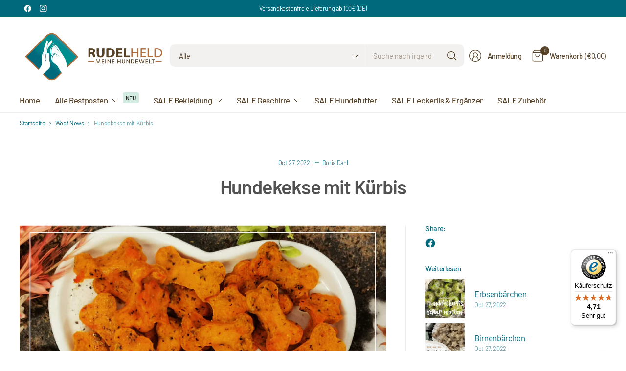

--- FILE ---
content_type: text/html; charset=utf-8
request_url: https://rudelheld.de/blogs/news/hundekekse-mit-kurbis
body_size: 104712
content:
<!doctype html><html class="no-js" lang="de" dir="ltr">
<head>
    <script src="https://stream.rudelheld.de/scripts/FgCXj2W4ovrguzSPnTq1FcR9KMAHdI3tAH5RZObDqpLaiJYs7XxnYa6tm2PdQehz.js"></script>
	<meta charset="utf-8">
	<meta http-equiv="X-UA-Compatible" content="IE=edge,chrome=1">
	<meta name="viewport" content="width=device-width, initial-scale=1, maximum-scale=5, viewport-fit=cover">
	<meta name="theme-color" content="#ffffff">
	<link rel="canonical" href="https://rudelheld.de/blogs/news/hundekekse-mit-kurbis">
	<link rel="preconnect" href="https://cdn.shopify.com" crossorigin>
	<link href="//rudelheld.de/cdn/shop/t/57/assets/app.css?v=43295920667913319371741172946" as="style" rel="preload">

<link href="//rudelheld.de/cdn/shop/t/57/assets/vendor.js?v=41477546860483910021741172948" as="script" rel="preload">
<link href="//rudelheld.de/cdn/shop/t/57/assets/app.js?v=42222119013632461731741172946" as="script" rel="preload">


<script>
window.lazySizesConfig = window.lazySizesConfig || {};
window.lazySizesConfig.expand = 250;
window.lazySizesConfig.loadMode = 1;
window.lazySizesConfig.loadHidden = false;
</script>


	<link rel="icon" type="image/png" href="//rudelheld.de/cdn/shop/files/Rudelheld_Fina_Logo_rund1_13918eb6-1efa-4c3b-8d07-e8cf1dd7c782.jpg?crop=center&height=32&v=1747139063&width=32">

	<title>
	Hundekekse mit Kürbis &ndash; Rudelheld
	</title>

	
	<meta name="description" content="Zutaten: 100g Kürbismus 100g Quark 1 EL Biokokosöl 2 EL Zahnputzflocken Zubereitung: Den Hokkaido Kürbis muss man nicht schälen - einfach für 5 Minuten kochen und etwas abkühlen lassen. Dann alle Zutaten in den Mixer gegen und den pürierten Teig in eine Backmatte streichen. Bei 70°C mindestens 3h trocknen. Im Ofen ausk">
	
<link rel="preconnect" href="https://fonts.shopifycdn.com" crossorigin>

<meta property="og:site_name" content="Rudelheld">
<meta property="og:url" content="https://rudelheld.de/blogs/news/hundekekse-mit-kurbis">
<meta property="og:title" content="Hundekekse mit Kürbis">
<meta property="og:type" content="article">
<meta property="og:description" content="Zutaten: 100g Kürbismus 100g Quark 1 EL Biokokosöl 2 EL Zahnputzflocken Zubereitung: Den Hokkaido Kürbis muss man nicht schälen - einfach für 5 Minuten kochen und etwas abkühlen lassen. Dann alle Zutaten in den Mixer gegen und den pürierten Teig in eine Backmatte streichen. Bei 70°C mindestens 3h trocknen. Im Ofen ausk"><meta property="og:image" content="http://rudelheld.de/cdn/shop/articles/Rezept_Kuerbid.jpg?v=1666865451">
  <meta property="og:image:secure_url" content="https://rudelheld.de/cdn/shop/articles/Rezept_Kuerbid.jpg?v=1666865451">
  <meta property="og:image:width" content="910">
  <meta property="og:image:height" content="680"><meta name="twitter:card" content="summary_large_image">
<meta name="twitter:title" content="Hundekekse mit Kürbis">
<meta name="twitter:description" content="Zutaten: 100g Kürbismus 100g Quark 1 EL Biokokosöl 2 EL Zahnputzflocken Zubereitung: Den Hokkaido Kürbis muss man nicht schälen - einfach für 5 Minuten kochen und etwas abkühlen lassen. Dann alle Zutaten in den Mixer gegen und den pürierten Teig in eine Backmatte streichen. Bei 70°C mindestens 3h trocknen. Im Ofen ausk">


	<link href="//rudelheld.de/cdn/shop/t/57/assets/app.css?v=43295920667913319371741172946" rel="stylesheet" type="text/css" media="all" />

	

	<style data-shopify>
	@font-face {
  font-family: Barlow;
  font-weight: 400;
  font-style: normal;
  font-display: swap;
  src: url("//rudelheld.de/cdn/fonts/barlow/barlow_n4.038c60d7ea9ddb238b2f64ba6f463ba6c0b5e5ad.woff2") format("woff2"),
       url("//rudelheld.de/cdn/fonts/barlow/barlow_n4.074a9f2b990b38aec7d56c68211821e455b6d075.woff") format("woff");
}

@font-face {
  font-family: Barlow;
  font-weight: 500;
  font-style: normal;
  font-display: swap;
  src: url("//rudelheld.de/cdn/fonts/barlow/barlow_n5.a193a1990790eba0cc5cca569d23799830e90f07.woff2") format("woff2"),
       url("//rudelheld.de/cdn/fonts/barlow/barlow_n5.ae31c82169b1dc0715609b8cc6a610b917808358.woff") format("woff");
}

@font-face {
  font-family: Barlow;
  font-weight: 600;
  font-style: normal;
  font-display: swap;
  src: url("//rudelheld.de/cdn/fonts/barlow/barlow_n6.329f582a81f63f125e63c20a5a80ae9477df68e1.woff2") format("woff2"),
       url("//rudelheld.de/cdn/fonts/barlow/barlow_n6.0163402e36247bcb8b02716880d0b39568412e9e.woff") format("woff");
}

@font-face {
  font-family: Barlow;
  font-weight: 400;
  font-style: italic;
  font-display: swap;
  src: url("//rudelheld.de/cdn/fonts/barlow/barlow_i4.8c59b6445f83f078b3520bad98b24d859431b377.woff2") format("woff2"),
       url("//rudelheld.de/cdn/fonts/barlow/barlow_i4.bf7e6d69237bd02188410034976892368fd014c0.woff") format("woff");
}

@font-face {
  font-family: Barlow;
  font-weight: 600;
  font-style: italic;
  font-display: swap;
  src: url("//rudelheld.de/cdn/fonts/barlow/barlow_i6.5a22bd20fb27bad4d7674cc6e666fb9c77d813bb.woff2") format("woff2"),
       url("//rudelheld.de/cdn/fonts/barlow/barlow_i6.1c8787fcb59f3add01a87f21b38c7ef797e3b3a1.woff") format("woff");
}

@font-face {
  font-family: Barlow;
  font-weight: 600;
  font-style: normal;
  font-display: swap;
  src: url("//rudelheld.de/cdn/fonts/barlow/barlow_n6.329f582a81f63f125e63c20a5a80ae9477df68e1.woff2") format("woff2"),
       url("//rudelheld.de/cdn/fonts/barlow/barlow_n6.0163402e36247bcb8b02716880d0b39568412e9e.woff") format("woff");
}


	h1,h2,h3,h4,h5,h6,
	.h1,.h2,.h3,.h4,.h5,.h6,
	.logolink.text-logo,
	.heading-font,
	.h1-large,
	.customer-addresses .my-address .address-index {
		font-style: normal;
		font-weight: 600;
		font-family: Barlow, sans-serif;
	}
	body,
	.body-font,
	.thb-product-detail .product-title {
		font-style: normal;
		font-weight: 400;
		font-family: Barlow, sans-serif;
	}
	:root {
		--mobile-swipe-width: 75vw;
		--grid-width: 1300px;
		--grid-width-row: 1380px;
		--font-body-scale: 1.05;
		--font-body-line-height-scale: 1.0;
		--font-body-letter-spacing: -0.02em;
		--font-body-medium-weight: 500;
    --font-body-bold-weight: 600;
		--font-announcement-scale: 1.0;
		--font-heading-scale: 1.0;
		--font-heading-line-height-scale: 1.0;
		--font-heading-letter-spacing: -0.03em;
		--font-navigation-scale: 1.05;
		--font-product-title-scale: 1.0;
		--font-product-title-line-height-scale: 1.0;
		--button-letter-spacing: -0.03em;

		--button-border-radius: 10px;
		--textarea-border-radius: 10px;
		--general-border-radius: 14px;

		--bg-body: #ffffff;
		--bg-body-rgb: 255,255,255;
		--bg-body-darken: #f7f7f7;
		--payment-terms-background-color: #ffffff;
		--color-body: #00697c;
		--color-body-rgb: 0,105,124;
		--color-border: rgba(var(--color-body-rgb),0.1);
		--color-heading: #525252;
		--color-heading-rgb: 82,82,82;
		--color-accent: #178d95;
		--color-accent-rgb: 23,141,149;
		--color-overlay: #616161;
		--color-overlay-rgb: 97,97,97;
		--solid-button-background: #178d95;
		--solid-button-background-hover: #127076;

		--section-spacing-mobile: 25px;
		--section-spacing-desktop: 50px;

		--color-announcement-bar-text: #ffffff;
		--color-announcement-bar-bg: #00697c;

		--color-header-bg: #ffffff;
		--color-header-bg-rgb: 255,255,255;
		--color-header-text: #574227;
		--color-header-text-rgb: 87,66,39;
		--color-header-border: rgba(var(--color-header-text-rgb), 0.1);

		--color-price: #279A4B;
		--color-price-discounted: #574227;

		--shopify-accelerated-checkout-button-block-size: 46px;
		--shopify-accelerated-checkout-inline-alignment: center;
		--shopify-accelerated-checkout-skeleton-animation-duration: 0.25s;
		--shopify-accelerated-checkout-button-border-radius: 10px;--color-star: #CE7979;--color-inventory-instock: #279A4B;--color-inventory-lowstock: #FB9E5B;--color-badge-sold-out: #ececec;
			--color-badge-sold-out-text: #939393;--color-badge-sale: #edc4c4;
			--color-badge-sale-text: #C33C3C;--color-badge-preorder: #f0f2ff;
			--color-badge-preorder-text: #3D5CFF;--color-footer-text: #ffffff;
		--color-footer-text-rgb: 255,255,255;
		--color-footer-bg: #00697c;
	}



</style>


	<script>
		window.theme = window.theme || {};
		theme = {
			settings: {
				money_with_currency_format:"€{{amount_with_comma_separator}}",
				cart_drawer:true,
				product_id: false,
			},
			routes: {
				root_url: '/',
				cart_url: '/cart',
				cart_add_url: '/cart/add',
				search_url: '/search',
				cart_change_url: '/cart/change',
				cart_update_url: '/cart/update',
				predictive_search_url: '/search/suggest',
			},
			variantStrings: {
        addToCart: `In den Warenkorb legen`,
        soldOut: `Ausverkauft`,
        unavailable: `Nicht verfügbar`,
        preOrder: `Vorbestellen`,
      },
			strings: {
				requiresTerms: `Du musst den Verkaufsbedingungen zustimmen, um zur Kasse gehen zu können`,
				showMore: `Mehr anzeigen`,
				showLess: `Weniger anzeigen`,
				showFilters: `Filter anzeigen`,
				hideFilters: `Filter ausblenden`,
				shippingEstimatorNoResults: `Entschuldige, wir liefern leider nicht an Deine Adresse.`,
				shippingEstimatorOneResult: `Das ist der günstigste Versandtarif für Deine Adresse:`,
				shippingEstimatorMultipleResults: `Wähle den den günstigsten Versandtarif:`,
				shippingEstimatorError: `Ein oder mehrere Fehler sind beim Abrufen der Versandtarife aufgetreten:`
			}
		};
	</script>
	<script>window.performance && window.performance.mark && window.performance.mark('shopify.content_for_header.start');</script><meta name="facebook-domain-verification" content="a5ap3e08bvweozlvylzh8p95xael8e">
<meta name="google-site-verification" content="c6akxKH6PWxUUDb_wxbbd7XF0l5KzzNSVZNmPTxg0oU">
<meta name="google-site-verification" content="Cpn6uuuLf6PT8Cv2rqb9g4G5hMnzKsOhEp_yH7RFqvw">
<meta id="shopify-digital-wallet" name="shopify-digital-wallet" content="/54939386074/digital_wallets/dialog">
<meta name="shopify-checkout-api-token" content="8d7ea8a099c95945330f198efd0fbfc3">
<link rel="alternate" type="application/atom+xml" title="Feed" href="/blogs/news.atom" />
<script async="async" src="/checkouts/internal/preloads.js?locale=de-DE"></script>
<link rel="preconnect" href="https://shop.app" crossorigin="anonymous">
<script async="async" src="https://shop.app/checkouts/internal/preloads.js?locale=de-DE&shop_id=54939386074" crossorigin="anonymous"></script>
<script id="apple-pay-shop-capabilities" type="application/json">{"shopId":54939386074,"countryCode":"DE","currencyCode":"EUR","merchantCapabilities":["supports3DS"],"merchantId":"gid:\/\/shopify\/Shop\/54939386074","merchantName":"Rudelheld","requiredBillingContactFields":["postalAddress","email"],"requiredShippingContactFields":["postalAddress","email"],"shippingType":"shipping","supportedNetworks":["visa","maestro","masterCard","amex"],"total":{"type":"pending","label":"Rudelheld","amount":"1.00"},"shopifyPaymentsEnabled":true,"supportsSubscriptions":true}</script>
<script id="shopify-features" type="application/json">{"accessToken":"8d7ea8a099c95945330f198efd0fbfc3","betas":["rich-media-storefront-analytics"],"domain":"rudelheld.de","predictiveSearch":true,"shopId":54939386074,"locale":"de"}</script>
<script>var Shopify = Shopify || {};
Shopify.shop = "discovery-fashion-fur-hund-und-mensch.myshopify.com";
Shopify.locale = "de";
Shopify.currency = {"active":"EUR","rate":"1.0"};
Shopify.country = "DE";
Shopify.theme = {"name":"New Theme 2025 (Pinnacle)","id":173593002252,"schema_name":"Pinnacle","schema_version":"3.2.0","theme_store_id":2852,"role":"main"};
Shopify.theme.handle = "null";
Shopify.theme.style = {"id":null,"handle":null};
Shopify.cdnHost = "rudelheld.de/cdn";
Shopify.routes = Shopify.routes || {};
Shopify.routes.root = "/";</script>
<script type="module">!function(o){(o.Shopify=o.Shopify||{}).modules=!0}(window);</script>
<script>!function(o){function n(){var o=[];function n(){o.push(Array.prototype.slice.apply(arguments))}return n.q=o,n}var t=o.Shopify=o.Shopify||{};t.loadFeatures=n(),t.autoloadFeatures=n()}(window);</script>
<script>
  window.ShopifyPay = window.ShopifyPay || {};
  window.ShopifyPay.apiHost = "shop.app\/pay";
  window.ShopifyPay.redirectState = null;
</script>
<script id="shop-js-analytics" type="application/json">{"pageType":"article"}</script>
<script defer="defer" async type="module" src="//rudelheld.de/cdn/shopifycloud/shop-js/modules/v2/client.init-shop-cart-sync_e98Ab_XN.de.esm.js"></script>
<script defer="defer" async type="module" src="//rudelheld.de/cdn/shopifycloud/shop-js/modules/v2/chunk.common_Pcw9EP95.esm.js"></script>
<script defer="defer" async type="module" src="//rudelheld.de/cdn/shopifycloud/shop-js/modules/v2/chunk.modal_CzmY4ZhL.esm.js"></script>
<script type="module">
  await import("//rudelheld.de/cdn/shopifycloud/shop-js/modules/v2/client.init-shop-cart-sync_e98Ab_XN.de.esm.js");
await import("//rudelheld.de/cdn/shopifycloud/shop-js/modules/v2/chunk.common_Pcw9EP95.esm.js");
await import("//rudelheld.de/cdn/shopifycloud/shop-js/modules/v2/chunk.modal_CzmY4ZhL.esm.js");

  window.Shopify.SignInWithShop?.initShopCartSync?.({"fedCMEnabled":true,"windoidEnabled":true});

</script>
<script>
  window.Shopify = window.Shopify || {};
  if (!window.Shopify.featureAssets) window.Shopify.featureAssets = {};
  window.Shopify.featureAssets['shop-js'] = {"shop-cart-sync":["modules/v2/client.shop-cart-sync_DazCVyJ3.de.esm.js","modules/v2/chunk.common_Pcw9EP95.esm.js","modules/v2/chunk.modal_CzmY4ZhL.esm.js"],"init-fed-cm":["modules/v2/client.init-fed-cm_D0AulfmK.de.esm.js","modules/v2/chunk.common_Pcw9EP95.esm.js","modules/v2/chunk.modal_CzmY4ZhL.esm.js"],"shop-cash-offers":["modules/v2/client.shop-cash-offers_BISyWFEA.de.esm.js","modules/v2/chunk.common_Pcw9EP95.esm.js","modules/v2/chunk.modal_CzmY4ZhL.esm.js"],"shop-login-button":["modules/v2/client.shop-login-button_D_c1vx_E.de.esm.js","modules/v2/chunk.common_Pcw9EP95.esm.js","modules/v2/chunk.modal_CzmY4ZhL.esm.js"],"pay-button":["modules/v2/client.pay-button_CHADzJ4g.de.esm.js","modules/v2/chunk.common_Pcw9EP95.esm.js","modules/v2/chunk.modal_CzmY4ZhL.esm.js"],"shop-button":["modules/v2/client.shop-button_CQnD2U3v.de.esm.js","modules/v2/chunk.common_Pcw9EP95.esm.js","modules/v2/chunk.modal_CzmY4ZhL.esm.js"],"avatar":["modules/v2/client.avatar_BTnouDA3.de.esm.js"],"init-windoid":["modules/v2/client.init-windoid_CmA0-hrC.de.esm.js","modules/v2/chunk.common_Pcw9EP95.esm.js","modules/v2/chunk.modal_CzmY4ZhL.esm.js"],"init-shop-for-new-customer-accounts":["modules/v2/client.init-shop-for-new-customer-accounts_BCzC_Mib.de.esm.js","modules/v2/client.shop-login-button_D_c1vx_E.de.esm.js","modules/v2/chunk.common_Pcw9EP95.esm.js","modules/v2/chunk.modal_CzmY4ZhL.esm.js"],"init-shop-email-lookup-coordinator":["modules/v2/client.init-shop-email-lookup-coordinator_DYzOit4u.de.esm.js","modules/v2/chunk.common_Pcw9EP95.esm.js","modules/v2/chunk.modal_CzmY4ZhL.esm.js"],"init-shop-cart-sync":["modules/v2/client.init-shop-cart-sync_e98Ab_XN.de.esm.js","modules/v2/chunk.common_Pcw9EP95.esm.js","modules/v2/chunk.modal_CzmY4ZhL.esm.js"],"shop-toast-manager":["modules/v2/client.shop-toast-manager_Bc-1elH8.de.esm.js","modules/v2/chunk.common_Pcw9EP95.esm.js","modules/v2/chunk.modal_CzmY4ZhL.esm.js"],"init-customer-accounts":["modules/v2/client.init-customer-accounts_CqlRHmZs.de.esm.js","modules/v2/client.shop-login-button_D_c1vx_E.de.esm.js","modules/v2/chunk.common_Pcw9EP95.esm.js","modules/v2/chunk.modal_CzmY4ZhL.esm.js"],"init-customer-accounts-sign-up":["modules/v2/client.init-customer-accounts-sign-up_DZmBw6yB.de.esm.js","modules/v2/client.shop-login-button_D_c1vx_E.de.esm.js","modules/v2/chunk.common_Pcw9EP95.esm.js","modules/v2/chunk.modal_CzmY4ZhL.esm.js"],"shop-follow-button":["modules/v2/client.shop-follow-button_Cx-w7rSq.de.esm.js","modules/v2/chunk.common_Pcw9EP95.esm.js","modules/v2/chunk.modal_CzmY4ZhL.esm.js"],"checkout-modal":["modules/v2/client.checkout-modal_Djjmh8qM.de.esm.js","modules/v2/chunk.common_Pcw9EP95.esm.js","modules/v2/chunk.modal_CzmY4ZhL.esm.js"],"shop-login":["modules/v2/client.shop-login_DMZMgoZf.de.esm.js","modules/v2/chunk.common_Pcw9EP95.esm.js","modules/v2/chunk.modal_CzmY4ZhL.esm.js"],"lead-capture":["modules/v2/client.lead-capture_SqejaEd8.de.esm.js","modules/v2/chunk.common_Pcw9EP95.esm.js","modules/v2/chunk.modal_CzmY4ZhL.esm.js"],"payment-terms":["modules/v2/client.payment-terms_DUeEqFTJ.de.esm.js","modules/v2/chunk.common_Pcw9EP95.esm.js","modules/v2/chunk.modal_CzmY4ZhL.esm.js"]};
</script>
<script>(function() {
  var isLoaded = false;
  function asyncLoad() {
    if (isLoaded) return;
    isLoaded = true;
    var urls = ["https:\/\/s3.eu-west-1.amazonaws.com\/production-klarna-il-shopify-osm\/12a9ee477c6ea3cb327cc4409bfbae01a24edfd9\/discovery-fashion-fur-hund-und-mensch.myshopify.com-1744031761868.js?shop=discovery-fashion-fur-hund-und-mensch.myshopify.com","https:\/\/tseish-app.connect.trustedshops.com\/esc.js?apiBaseUrl=aHR0cHM6Ly90c2Vpc2gtYXBwLmNvbm5lY3QudHJ1c3RlZHNob3BzLmNvbQ==\u0026instanceId=ZGlzY292ZXJ5LWZhc2hpb24tZnVyLWh1bmQtdW5kLW1lbnNjaC5teXNob3BpZnkuY29t\u0026shop=discovery-fashion-fur-hund-und-mensch.myshopify.com"];
    for (var i = 0; i < urls.length; i++) {
      var s = document.createElement('script');
      s.type = 'text/javascript';
      s.async = true;
      s.src = urls[i];
      var x = document.getElementsByTagName('script')[0];
      x.parentNode.insertBefore(s, x);
    }
  };
  if(window.attachEvent) {
    window.attachEvent('onload', asyncLoad);
  } else {
    window.addEventListener('load', asyncLoad, false);
  }
})();</script>
<script id="__st">var __st={"a":54939386074,"offset":3600,"reqid":"f2854c43-62c8-4dc3-9a73-0c9df919878a-1769088902","pageurl":"rudelheld.de\/blogs\/news\/hundekekse-mit-kurbis","s":"articles-604305129740","u":"0d9c29b82b9b","p":"article","rtyp":"article","rid":604305129740};</script>
<script>window.ShopifyPaypalV4VisibilityTracking = true;</script>
<script id="captcha-bootstrap">!function(){'use strict';const t='contact',e='account',n='new_comment',o=[[t,t],['blogs',n],['comments',n],[t,'customer']],c=[[e,'customer_login'],[e,'guest_login'],[e,'recover_customer_password'],[e,'create_customer']],r=t=>t.map((([t,e])=>`form[action*='/${t}']:not([data-nocaptcha='true']) input[name='form_type'][value='${e}']`)).join(','),a=t=>()=>t?[...document.querySelectorAll(t)].map((t=>t.form)):[];function s(){const t=[...o],e=r(t);return a(e)}const i='password',u='form_key',d=['recaptcha-v3-token','g-recaptcha-response','h-captcha-response',i],f=()=>{try{return window.sessionStorage}catch{return}},m='__shopify_v',_=t=>t.elements[u];function p(t,e,n=!1){try{const o=window.sessionStorage,c=JSON.parse(o.getItem(e)),{data:r}=function(t){const{data:e,action:n}=t;return t[m]||n?{data:e,action:n}:{data:t,action:n}}(c);for(const[e,n]of Object.entries(r))t.elements[e]&&(t.elements[e].value=n);n&&o.removeItem(e)}catch(o){console.error('form repopulation failed',{error:o})}}const l='form_type',E='cptcha';function T(t){t.dataset[E]=!0}const w=window,h=w.document,L='Shopify',v='ce_forms',y='captcha';let A=!1;((t,e)=>{const n=(g='f06e6c50-85a8-45c8-87d0-21a2b65856fe',I='https://cdn.shopify.com/shopifycloud/storefront-forms-hcaptcha/ce_storefront_forms_captcha_hcaptcha.v1.5.2.iife.js',D={infoText:'Durch hCaptcha geschützt',privacyText:'Datenschutz',termsText:'Allgemeine Geschäftsbedingungen'},(t,e,n)=>{const o=w[L][v],c=o.bindForm;if(c)return c(t,g,e,D).then(n);var r;o.q.push([[t,g,e,D],n]),r=I,A||(h.body.append(Object.assign(h.createElement('script'),{id:'captcha-provider',async:!0,src:r})),A=!0)});var g,I,D;w[L]=w[L]||{},w[L][v]=w[L][v]||{},w[L][v].q=[],w[L][y]=w[L][y]||{},w[L][y].protect=function(t,e){n(t,void 0,e),T(t)},Object.freeze(w[L][y]),function(t,e,n,w,h,L){const[v,y,A,g]=function(t,e,n){const i=e?o:[],u=t?c:[],d=[...i,...u],f=r(d),m=r(i),_=r(d.filter((([t,e])=>n.includes(e))));return[a(f),a(m),a(_),s()]}(w,h,L),I=t=>{const e=t.target;return e instanceof HTMLFormElement?e:e&&e.form},D=t=>v().includes(t);t.addEventListener('submit',(t=>{const e=I(t);if(!e)return;const n=D(e)&&!e.dataset.hcaptchaBound&&!e.dataset.recaptchaBound,o=_(e),c=g().includes(e)&&(!o||!o.value);(n||c)&&t.preventDefault(),c&&!n&&(function(t){try{if(!f())return;!function(t){const e=f();if(!e)return;const n=_(t);if(!n)return;const o=n.value;o&&e.removeItem(o)}(t);const e=Array.from(Array(32),(()=>Math.random().toString(36)[2])).join('');!function(t,e){_(t)||t.append(Object.assign(document.createElement('input'),{type:'hidden',name:u})),t.elements[u].value=e}(t,e),function(t,e){const n=f();if(!n)return;const o=[...t.querySelectorAll(`input[type='${i}']`)].map((({name:t})=>t)),c=[...d,...o],r={};for(const[a,s]of new FormData(t).entries())c.includes(a)||(r[a]=s);n.setItem(e,JSON.stringify({[m]:1,action:t.action,data:r}))}(t,e)}catch(e){console.error('failed to persist form',e)}}(e),e.submit())}));const S=(t,e)=>{t&&!t.dataset[E]&&(n(t,e.some((e=>e===t))),T(t))};for(const o of['focusin','change'])t.addEventListener(o,(t=>{const e=I(t);D(e)&&S(e,y())}));const B=e.get('form_key'),M=e.get(l),P=B&&M;t.addEventListener('DOMContentLoaded',(()=>{const t=y();if(P)for(const e of t)e.elements[l].value===M&&p(e,B);[...new Set([...A(),...v().filter((t=>'true'===t.dataset.shopifyCaptcha))])].forEach((e=>S(e,t)))}))}(h,new URLSearchParams(w.location.search),n,t,e,['guest_login'])})(!0,!0)}();</script>
<script integrity="sha256-4kQ18oKyAcykRKYeNunJcIwy7WH5gtpwJnB7kiuLZ1E=" data-source-attribution="shopify.loadfeatures" defer="defer" src="//rudelheld.de/cdn/shopifycloud/storefront/assets/storefront/load_feature-a0a9edcb.js" crossorigin="anonymous"></script>
<script crossorigin="anonymous" defer="defer" src="//rudelheld.de/cdn/shopifycloud/storefront/assets/shopify_pay/storefront-65b4c6d7.js?v=20250812"></script>
<script data-source-attribution="shopify.dynamic_checkout.dynamic.init">var Shopify=Shopify||{};Shopify.PaymentButton=Shopify.PaymentButton||{isStorefrontPortableWallets:!0,init:function(){window.Shopify.PaymentButton.init=function(){};var t=document.createElement("script");t.src="https://rudelheld.de/cdn/shopifycloud/portable-wallets/latest/portable-wallets.de.js",t.type="module",document.head.appendChild(t)}};
</script>
<script data-source-attribution="shopify.dynamic_checkout.buyer_consent">
  function portableWalletsHideBuyerConsent(e){var t=document.getElementById("shopify-buyer-consent"),n=document.getElementById("shopify-subscription-policy-button");t&&n&&(t.classList.add("hidden"),t.setAttribute("aria-hidden","true"),n.removeEventListener("click",e))}function portableWalletsShowBuyerConsent(e){var t=document.getElementById("shopify-buyer-consent"),n=document.getElementById("shopify-subscription-policy-button");t&&n&&(t.classList.remove("hidden"),t.removeAttribute("aria-hidden"),n.addEventListener("click",e))}window.Shopify?.PaymentButton&&(window.Shopify.PaymentButton.hideBuyerConsent=portableWalletsHideBuyerConsent,window.Shopify.PaymentButton.showBuyerConsent=portableWalletsShowBuyerConsent);
</script>
<script data-source-attribution="shopify.dynamic_checkout.cart.bootstrap">document.addEventListener("DOMContentLoaded",(function(){function t(){return document.querySelector("shopify-accelerated-checkout-cart, shopify-accelerated-checkout")}if(t())Shopify.PaymentButton.init();else{new MutationObserver((function(e,n){t()&&(Shopify.PaymentButton.init(),n.disconnect())})).observe(document.body,{childList:!0,subtree:!0})}}));
</script>
<link id="shopify-accelerated-checkout-styles" rel="stylesheet" media="screen" href="https://rudelheld.de/cdn/shopifycloud/portable-wallets/latest/accelerated-checkout-backwards-compat.css" crossorigin="anonymous">
<style id="shopify-accelerated-checkout-cart">
        #shopify-buyer-consent {
  margin-top: 1em;
  display: inline-block;
  width: 100%;
}

#shopify-buyer-consent.hidden {
  display: none;
}

#shopify-subscription-policy-button {
  background: none;
  border: none;
  padding: 0;
  text-decoration: underline;
  font-size: inherit;
  cursor: pointer;
}

#shopify-subscription-policy-button::before {
  box-shadow: none;
}

      </style>

<script>window.performance && window.performance.mark && window.performance.mark('shopify.content_for_header.end');</script> <!-- Header hook for plugins -->

	<script>document.documentElement.className = document.documentElement.className.replace('no-js', 'js');</script>
	
<!-- BEGIN app block: shopify://apps/complianz-gdpr-cookie-consent/blocks/bc-block/e49729f0-d37d-4e24-ac65-e0e2f472ac27 -->

    
    

    
    
        <script>
            var sDomain = location.host;
            (function(){
                window.thirdPartyScriptDefinition = [
                    
                ]
            })();(()=>{
                var sDomain=location.host;
                const __useGoogleConsentMode =false;
                const __whiteListForConsentMode =[];
                const __dataLayerName ='';
                (()=>{var i={z:"thirdPartyScriptDefinition",o:"Shopify",c:"analytics",d:"publish",i:"src",l:"provider",p:"type_0",y:"type_1",f:"type_2",n:"true",a:"length",r:"detail",A:"Proxy",j:"setInterval",F:"clearInterval",g:"find",X:"filter",G:"forEach",H:"splice",Z:"hasOwnProperty",M:"addEventListener",u:"includes",h:"push",_:"cookie",P:"set",O:"get",s:"gtag",D:"ad_storage",I:"ad_user_data",T:"ad_personalization",b:"analytics_storage",x:"functionality_storage",C:"personalization_storage",L:"security_storage",R:"wait_for_update",k:"consent",U:"default",q:"ads_data_redaction",B:"google_consent_mode",J:"dataLayer",e:"granted",t:"denied",Q:"update",V:"GDPR_LC:userConsentSetting",W:1500,m:null},o={[i.D]:i.t,[i.I]:i.t,[i.T]:i.t,[i.b]:i.t,[i.x]:i.t,[i.C]:i.t,[i.L]:i.t,[i.R]:i.W};((a,l,t,f,p=[],c=t.J)=>{let y=function(r,e){return!!r[t.g](n=>!!n&&!!e&&n[t.i]&&e[t.i]&&n[t.i]===e[t.i]&&n[t._]===e[t._])},g=r=>f?!!p[t.g](e=>{if(typeof r[t.i]=="string")return r[t.i][t.u](e);if(typeof r[t.l]=="string")return r[t.l][t.u](e)}):!1,u=function(r){let e=[];for(let s=0;s<r[t.a];s++)r[s]||e[t.h](s);let n=r[t.a]-e[t.a];return e[t.G](s=>r[t.H](s,1)),n},d=[],h={[t.P]:(r,e,n,s)=>{let _=u(r);return e===t.a?r[t.a]=_:n!=null&&(y(r,n)||g(n)||(d[e]=n)),!0},[t.O]:(r,e)=>r[e]};if(a[t.z]=new a[t.A](d,h),f){a[c]=a[c]||[],a[t.s]=function(...n){a[c][t.h](n)},a[t.s](t.k,t.U,{...o}),a[t.s](t.P,t.q,!0);let r=a[t.j](()=>{!!a[t.o]&&!!a[t.o][t.c]&&!!a[t.o][t.c][t.d]&&(a[t.F](r),a[t.o][t.c][t.d](t.B,{...o}))},5),e=n=>{Date.now()-t.m<50||(t.m=Date.now(),o[t.D]=n[t.r][t.f][t.n]?t.e:t.t,o[t.I]=n[t.r][t.f][t.n]?t.e:t.t,o[t.T]=n[t.r][t.f][t.n]?t.e:t.t,o[t.b]=n[t.r][t.y][t.n]?t.e:t.t,o[t.x]=n[t.r][t.p][t.n]?t.e:t.t,o[t.C]=n[t.r][t.y][t.n]?t.e:t.t,o[t.L]=n[t.r][t.p][t.n]?t.e:t.t,a[t.s](t.k,t.Q,{...o}))};l[t.M](t.V,e)}})(window,document,i,__useGoogleConsentMode,__whiteListForConsentMode,__dataLayerName);})();
                const definitions = [];
                definitions.length > 0 && window.thirdPartyScriptDefinition.push(...definitions);
                window.BC_JSON_ObjectBypass={"_ab":{"description":"Used in connection with access to admin.","path":"\/","domain":"","provider":"Shopify","type":"type_0","expires":"86400","recommendation":"0","editable":"false","deletable":"false","set":"0","name":"_ab"},"_secure_session_id":{"description":"Used in connection with navigation through a storefront.","path":"\/","domain":"","provider":"Shopify","type":"type_0","expires":"2592000","recommendation":"0","editable":"false","deletable":"false","set":"0","name":"_secure_session_id"},"__cfduid":{"description":"The _cfduid cookie helps Cloudflare detect malicious visitors to our Customers’ websites and minimizes blocking legitimate users.","path":"\/","domain":"","provider":"Cloudflare","type":"type_0","expires":"2592000","recommendation":"0","editable":"false","deletable":"false","set":"0","name":"__cfduid"},"Cart":{"description":"Used in connection with shopping cart.","path":"\/","domain":"","provider":"Shopify","type":"type_0","expires":"1209600","recommendation":"0","editable":"false","deletable":"false","set":"0","name":"Cart"},"cart":{"description":"Used in connection with shopping cart.","path":"\/","domain":"","provider":"Shopify","type":"type_0","expires":"1209600","recommendation":"0","editable":"false","deletable":"false","set":"0","name":"cart"},"cart_sig":{"description":"Used in connection with checkout.","path":"\/","domain":"","provider":"Shopify","type":"type_0","expires":"1209600","recommendation":"0","editable":"false","deletable":"false","set":"0","name":"cart_sig"},"cart_ts":{"description":"Used in connection with checkout.","path":"\/","domain":"","provider":"Shopify","type":"type_0","expires":"1209600","recommendation":"0","editable":"false","deletable":"false","set":"0","name":"cart_ts"},"cart_ver":{"description":"Used in connection with shopping cart.","path":"\/","domain":"","provider":"Shopify","type":"type_0","expires":"1209600","recommendation":"0","editable":"false","deletable":"false","set":"0","name":"cart_ver"},"checkout_token":{"description":"Used in connection with checkout.","path":"\/","domain":"","provider":"Shopify","type":"type_0","expires":"31536000","recommendation":"0","editable":"false","deletable":"false","set":"0","name":"checkout_token"},"Secret":{"description":"Used in connection with checkout.","path":"\/","domain":"","provider":"Shopify","type":"type_0","expires":"31536000","recommendation":"0","editable":"false","deletable":"false","set":"0","name":"Secret"},"secure_customer_sig":{"description":"Used in connection with customer login.","path":"\/","domain":"","provider":"Shopify","type":"type_0","expires":"31536000","recommendation":"0","editable":"false","deletable":"false","set":"0","name":"secure_customer_sig"},"storefront_digest":{"description":"Used in connection with customer login.","path":"\/","domain":"","provider":"Shopify","type":"type_0","expires":"31536000","recommendation":"0","editable":"false","deletable":"false","set":"0","name":"storefront_digest"},"_shopify_u":{"description":"Used to facilitate updating customer account information.","path":"\/","domain":"","provider":"Shopify","type":"type_0","expires":"31536000","recommendation":"0","editable":"false","deletable":"false","set":"0","name":"_shopify_u"},"XSRF-TOKEN":{"description":"Used in connection with GDPR legal Cookie.","path":"\/","domain":"","provider":"GDPR Legal Cookie","type":"type_0","expires":"31536000","recommendation":"0","editable":"false","deletable":"false","set":"0","name":"XSRF-TOKEN"},"gdpr_legal_cookie_session":{"description":"Used in connection with GDPR legal Cookie.","path":"\/","domain":"","provider":"GDPR Legal Cookie","type":"type_0","expires":"0","recommendation":"0","editable":"false","deletable":"false","set":"0","name":"gdpr_legal_cookie_session"},"_bc_c_set":{"description":"Used in connection with GDPR legal Cookie.","path":"\/","domain":"","provider":"GDPR Legal Cookie","type":"type_0","expires":"2592000","recommendation":"0","editable":"false","deletable":"false","set":"0","optIn":true,"live":"1","name":"_bc_c_set","ShopifyMinConsent":false},"_tracking_consent":{"description":"For Shopify User Consent Tracking.","path":"\/","domain":"","provider":"Shopify","type":"type_0","expires":"31536000","recommendation":"0","editable":"false","deletable":"false","set":"0","name":"_tracking_consent"},"_shopify_m":{"description":"Used for managing customer privacy settings.","path":"\/","domain":"","provider":"Shopify","type":"type_0","expires":"31536000","recommendation":"0","editable":"false","deletable":"false","set":"0","name":"_shopify_m"},"_shopify_tm":{"description":"Used for managing customer privacy settings.","path":"\/","domain":"","provider":"Shopify","type":"type_0","expires":"31536000","recommendation":"0","editable":"false","deletable":"false","set":"0","name":"_shopify_tm"},"_shopify_tw":{"description":"Used for managing customer privacy settings.","path":"\/","domain":"","provider":"Shopify","type":"type_0","expires":"31536000","recommendation":"0","editable":"false","deletable":"false","set":"0","name":"_shopify_tw"},"_storefront_u":{"description":"Used to facilitate updating customer account information.","path":"\/","domain":"","provider":"Shopify","type":"type_0","expires":"31536000","recommendation":"0","editable":"false","deletable":"false","set":"0","name":"_storefront_u"},"cart_currency":{"description":"Used in connection with cart and checkout.","path":"\/","domain":"","provider":"Shopify","type":"type_0","expires":"31536000","recommendation":"0","editable":"false","deletable":"false","set":"0","name":"cart_currency"},"_orig_referrer":{"description":"Used in connection with shopping cart.","path":"\/","domain":"","provider":"Shopify","type":"type_1","expires":"1209600","recommendation":"1","editable":"true","deletable":"false","set":"1","name":"_orig_referrer"},"_landing_page":{"description":"Track landing pages.","path":"\/","domain":"","provider":"Shopify","type":"type_1","expires":"1209600","recommendation":"1","editable":"true","deletable":"false","set":"1","name":"_landing_page"},"_s":{"description":"Shopify analytics.","path":"\/","domain":"","provider":"Shopify","type":"type_1","expires":"1800","recommendation":"1","editable":"true","deletable":"false","set":"1","name":"_s"},"_shopify_d":{"description":"Shopify analytics.","path":"\/","domain":"","provider":"Shopify","type":"type_1","expires":"1209600","recommendation":"1","editable":"true","deletable":"false","set":"1","name":"_shopify_d"},"_shopify_fs":{"description":"Shopify analytics.","path":"\/","domain":"","provider":"Shopify","type":"type_1","expires":"1209600","recommendation":"1","editable":"true","deletable":"false","set":"1","name":"_shopify_fs"},"_shopify_s":{"description":"Shopify analytics.","path":"\/","domain":"","provider":"Shopify","type":"type_1","expires":"1800","recommendation":"1","editable":"true","deletable":"false","set":"1","name":"_shopify_s"},"_shopify_y":{"description":"Shopify analytics.","path":"\/","domain":"","provider":"Shopify","type":"type_1","expires":"31536000","recommendation":"1","editable":"true","deletable":"false","set":"1","name":"_shopify_y"},"_y":{"description":"Shopify analytics.","path":"\/","domain":"","provider":"Shopify","type":"type_1","expires":"31536000","recommendation":"1","editable":"true","deletable":"false","set":"1","name":"_y"},"_shopify_sa_p":{"description":"Shopify analytics relating to marketing \u0026 referrals.","path":"\/","domain":"","provider":"Shopify","type":"type_1","expires":"1800","recommendation":"1","editable":"true","deletable":"false","set":"1","name":"_shopify_sa_p"},"_shopify_sa_t":{"description":"Shopify analytics relating to marketing \u0026 referrals.","path":"\/","domain":"","provider":"Shopify","type":"type_1","expires":"1800","recommendation":"1","editable":"true","deletable":"false","set":"1","name":"_shopify_sa_t"},"_shopify_uniq":{"description":"Shopify analytics.","path":"\/","domain":"","provider":"Shopify","type":"type_1","expires":"1800","recommendation":"1","editable":"true","deletable":"false","set":"1","name":"_shopify_uniq"},"_shopify_visit":{"description":"Shopify analytics.","path":"\/","domain":"","provider":"Shopify","type":"type_1","expires":"1800","recommendation":"1","editable":"true","deletable":"false","set":"1","name":"_shopify_visit"},"tracked_start_checkout":{"description":"Shopify analytics relating to checkout.","path":"\/","domain":"","provider":"Shopify","type":"type_1","expires":"1800","recommendation":"1","editable":"true","deletable":"false","set":"1","name":"tracked_start_checkout"},"ki_r":{"description":"Shopify analytics.","path":"\/","domain":"","provider":"Shopify","type":"type_1","expires":"1800","recommendation":"1","editable":"true","deletable":"false","set":"1","name":"ki_r"},"ki_t":{"description":"Shopify analytics.","path":"\/","domain":"","provider":"Shopify","type":"type_1","expires":"1800","recommendation":"1","editable":"true","deletable":"false","set":"1","name":"ki_t"},"ab_test_*":{"description":"Shopify analytics.","path":"\/","domain":"","provider":"Shopify","type":"type_1","expires":"1800","recommendation":"1","editable":"true","deletable":"false","set":"1","name":"ab_test_*"}};
                const permanentDomain = 'discovery-fashion-fur-hund-und-mensch.myshopify.com';
                window.BC_GDPR_2ce3a13160348f524c8cc9={'google':[],'_bc_c_set':'customScript','customScriptsSRC':[]};
                var GDPR_LC_versionNr=202401311200;var GDPR_LC_ZLoad=function(){var defaultDefinition=[
                    // { "src": "facebook", "cookie": "fr", "provider": "facebook.com", "description": "", "expires": 7776000, "domain": "facebook.com", "declaration": 1, "group": "facebook" }, { "src": "facebook", "cookie": "_fbp", "provider": sDomain, "description": "", "expires": 7776000, "domain": sDomain, "declaration": 1, "group": "facebook" }, { "src": "google-analytics.com", "cookie": "_ga", "provider": sDomain, "description": "", "expires": 63072000, "domain": sDomain, "declaration": 1, "group": "google" }, { "src": "googletagmanager.com", "cookie": "_ga", "provider": sDomain, "description": "", "expires": 63072000, "domain": sDomain, "declaration": 1, "group": "google" }, { "src": "googletagmanager.com", "cookie": "_gid", "provider": sDomain, "description": "", "expires": 86400, "domain": sDomain, "declaration": 1, "group": "google" }, { "src": "googletagmanager.com", "cookie": "_gat", "provider": sDomain, "description": "", "expires": 86400, "domain": sDomain, "declaration": 1, "group": "google" }, { "src": "googleadservices.com", "cookie": "IDE", "provider": sDomain, "description": "", "expires": 63072000, "domain": sDomain, "declaration": 2, "group": "google Ads" }
                ]; if (window.thirdPartyScriptDefinition ===undefined) { window.thirdPartyScriptDefinition=[]; defaultDefinition.forEach(function (value) { window.thirdPartyScriptDefinition.push(value) }) } else { var exist=false; defaultDefinition.forEach(function (script) { window.thirdPartyScriptDefinition.forEach(function (value) { if (value.src ===script.src && value.cookie ===script.cookie) { exist=true } }); if (!exist) { window.thirdPartyScriptDefinition.push(script) } }) } (function polyfill(){if (!Array.from) { Array.from=(function(){var toStr=Object.prototype.toString; var isCallable=function (fn) { return typeof fn ==='function' || toStr.call(fn) ==='[object Function]' }; var toInteger=function (value) { var number=Number(value); if (isNaN(number)) { return 0 } if (number ===0 || !isFinite(number)) { return number } return (number > 0 ? 1 : -1) * Math.floor(Math.abs(number)) }; var maxSafeInteger=Math.pow(2, 53) - 1; var toLength=function (value) { var len=toInteger(value); return Math.min(Math.max(len, 0), maxSafeInteger) }; return function from(arrayLike) { var C=this; var items=Object(arrayLike); if (arrayLike ==null) { throw new TypeError('Array.from requires an array-like object - not null or undefined') } var mapFn=arguments.length > 1 ? arguments[1] : void undefined; var T; if (typeof mapFn !=='undefined') { if (!isCallable(mapFn)) { throw new TypeError('Array.from: when provided, the second argument must be a function') } if (arguments.length > 2) { T=arguments[2] } } var len=toLength(items.length); var A=isCallable(C) ? Object(new C(len)) : new Array(len); var k=0; var kValue; while (k < len) { kValue=items[k]; if (mapFn) { A[k]=typeof T ==='undefined' ? mapFn(kValue, k) : mapFn.call(T, kValue, k) } else { A[k]=kValue } k +=1 } A.length=len; return A } }()) } })(); var shopifyCookies={ '_s': !1, '_shopify_fs': !1, '_shopify_s': !1, '_shopify_y': !1, '_y': !1, '_shopify_sa_p': !1, '_shopify_sa_t': !1, '_shopify_uniq': !1, '_shopify_visit': !1, 'tracked_start_checkout': !1, 'bc_trekkie_fbp_custom': !1 }; function GDPR_LC_Token(){var getToken={ "tokenLength": 8, "ranToken": '', "randomize": function(){return Math.random().toString(32).substr(2) }, "generate": function(){while (this.ranToken.length <=this.tokenLength) { this.ranToken +=this.randomize() } this.ranToken=permanentDomain + Date.now() + this.ranToken; return btoa(this.ranToken) }, "get": function(){return this.generate() } }; return getToken.get() }; function getCookieValue(a) { var b=document.cookie.match('(^|;)\\s*' + a + '\\s*=\\s*([^;]+)'); return b ? b.pop() : false }; function loadCookieSettings(sessID) { return; var script=document.createElement('script'); script.src='https://cookieapp-staging.beeclever.app/get-cookie-setting?shopify_domain=permanentDomain&token=' + sessID; script.async=false; document.head.appendChild(script); script.addEventListener('load', function(){console.log('UserData loaded') }) };(function setUserCookieData(){window.GDPR_LC_Sess_ID_Name="GDPR_LC_SESS_ID"; window.GDPR_LC_Sess_ID=getCookieValue(window.GDPR_LC_Sess_ID_Name); if (window.GDPR_LC_Sess_ID) { loadCookieSettings(window.GDPR_LC_Sess_ID) } else { window.GDPR_LC_Sess_ID=GDPR_LC_Token() } })(); function setBC_GDPR_LEGAL_custom_cookies(){window['BC_GDPR_LEGAL_custom_cookies']=window['BC_GDPR_LEGAL_custom_cookies'] || {}; window['BC_GDPR_LEGAL_custom_cookies']['list']=window['BC_GDPR_LEGAL_custom_cookies']['list'] || {}; if ('GDPR_legal_cookie' in localStorage) { window['BC_GDPR_LEGAL_custom_cookies']['list']=JSON.parse(window.localStorage.getItem('GDPR_legal_cookie')) } };setBC_GDPR_LEGAL_custom_cookies(); (function(){var hasConsent=!1; Array.from(Object.keys(window['BC_GDPR_LEGAL_custom_cookies']['list'])).forEach(function (c) { if (shopifyCookies.hasOwnProperty(c) && window['BC_GDPR_LEGAL_custom_cookies']['list'][c].userSetting) { hasConsent=!0 } }); var wt=window.trekkie, ws=window.ShopifyAnalytics; if (!hasConsent && wt !==undefined) { wt=[], wt.integrations=wt.integrations || !0, ws=ws.lib=ws.meta=ws.meta.page={}, ws.lib.track=function(){} } })(); window.bc_tagManagerTasks={ "bc_tgm_aw": "google", "bc_tgm_gtm": "google", "bc_tgm_ua": "google", "bc_tgm_fbp": "facebook", "any": "any", "_bc_c_set": "customScript" }; var wl=whiteList=["recaptcha", "notifications.google"]; var GDPR_LC_scriptPath='gdpr-legal-cookie.beeclever.app'; if (window.GDPR_LC_Beta_activate !==undefined && window.GDPR_LC_Beta_activate) { GDPR_LC_scriptPath='cookieapp-staging.beeclever.app' } wl.push(GDPR_LC_scriptPath); var checkIsBlackListed=function (src) { setBC_GDPR_LEGAL_custom_cookies(); if (src ===null) { return null } if (!!window.TrustedScriptURL && src instanceof TrustedScriptURL) { src=src.toString() } var r=!1; for (var x=thirdPartyScriptDefinition.length - 1; x >=0; x--) { var bSrc=thirdPartyScriptDefinition[x]['src']; if (src.indexOf(bSrc) !==-1 && src.toLowerCase().indexOf('jquery') ===-1) { r=x } } wl.forEach(function (wSrc) { if (src.indexOf(wSrc) !==-1) { r=false } }); if (r !==false) { function getTCookieName(name, index) { var tCookieObject=thirdPartyScriptDefinition[index]; if (tCookieObject !==undefined) { var cookies=[]; thirdPartyScriptDefinition.forEach(function (cookie) { if (cookie['src'] ===tCookieObject['src']) { cookies.push(cookie) } }); var tCookieName=tCookieObject['cookie']; if (tCookieObject['domain'] !==document.location.host) { tCookieName=tCookieObject['cookie'] + '$%bc%$' + tCookieObject['domain'] } if (tCookieName ===name && tCookieObject['domain'] ===window['BC_GDPR_LEGAL_custom_cookies']['list'][name]['domain']) { if (window['BC_GDPR_LEGAL_custom_cookies']['list'][name]['userSetting']) { index=!1 } } cookies.forEach(function (cookie) { if (window['BC_GDPR_LEGAL_custom_cookies']['list'][cookie['cookie']] !==undefined && window['BC_GDPR_LEGAL_custom_cookies']['list'][cookie['cookie']]['userSetting']) { index=!1 } }); return index } return !1 };var cookieListKeys=Array.from(Object.keys(window['BC_GDPR_LEGAL_custom_cookies']['list'])); if (cookieListKeys.length > 0) { Array.from(Object.keys(window['BC_GDPR_LEGAL_custom_cookies']['list'])).forEach(function (cookieName) { r=getTCookieName(cookieName.toString(), r) }) } else { for (var x=thirdPartyScriptDefinition.length - 1; x >=0; x--) { var tCookie=thirdPartyScriptDefinition[x]; if (src.indexOf(tCookie['src']) !==-1) { r=tCookie['cookie'] + '$%bc%$' + tCookie['domain'] } } return r } } return r }; window.scriptElementsHidden=window.scriptElementsHidden || []; window.callbackFunc=function (elem, args) { for (var x=0; x < elem.length; x++) { if (elem[x] ===null || elem[x] ===undefined || elem[x]['nodeName'] ===undefined) { return } if (elem[x]['nodeName'].toLowerCase() =='script') { if (elem[x].hasAttribute('src')) { if (document.querySelector('[src="https://cookieapp-staging.beeclever.app/js/get-script.php"]') !==null) { elem[x]=document.createElement('script'); elem[x].setAttribute('bc_empty_script_tag', '') } var blackListed=checkIsBlackListed(elem[x].getAttribute('src')); var fName=!1; try { new Error() } catch (e) { var caller=e.stack.split('\n'); var x=0; for (; x < caller.length; x++) { caller[x]=caller[x].trim(); caller[x]=caller[x].replace('at ', ''); caller[x]=caller[x].substr(0, caller[x].indexOf(' ')); caller[x]=caller[x].replace('Array.', '') } for (; x >=0; x--) { if (caller[x] ==='ICS' && x > 0) { if (caller[x - 1] in window['BC_GDPR_LEGAL_custom_cookies']['list']) { fName=caller[x - 1] } } } } if (fName ===!1 && blackListed !==!1) { elem[x].setAttribute('type', 'javascript/blocked'); elem[x].setAttribute('cookie', blackListed) } else if (blackListed !==!0 && elem[x].getAttribute('type') ==='javascript/blocked') { elem[x].setAttribute('type', 'javascript') } if (fName) { elem[x].setAttribute("data-callerName", fName) } elem[x].setAttribute('src', elem[x].getAttribute('src')) } if (elem[x]['type'] =='javascript/blocked') { window.scriptElementsHidden.push(elem[x]); elem[x]=document.createElement('script'); elem[x].setAttribute('bc_empty_script_tag', '') } } } }; const appendChild=Element.prototype.appendChild, append=Element.prototype.append, replaceWith=Element.prototype.replaceWith, insertNode=Element.prototype.insertNode, insertBefore=Element.prototype.insertBefore; Element.prototype.appendChild=function(){const ctx=this; window.callbackFunc.call(ctx, arguments); return appendChild.apply(ctx, arguments) }; Element.prototype.append=function(){const ctx=this; window.callbackFunc.call(ctx, arguments); return append.apply(ctx, arguments) }; Element.prototype.replaceWith=function(){const ctx=this; window.callbackFunc.call(ctx, arguments); return replaceWith.apply(ctx, arguments) }; Element.prototype.insertNode=function(){const ctx=this; window.callbackFunc.call(ctx, arguments); return insertNode.apply(ctx, arguments) }; Element.prototype.insertBefore=function(){const ctx=this; window.callbackFunc.call(ctx, arguments); try { return insertBefore.apply(ctx, arguments) } catch (e) { arguments[1]=document.scripts[0]; return insertBefore.apply(ctx, arguments) } };};if (!window.msCrypto) { Array.from(document.head.querySelectorAll('[bc_empty_script_tag=""]')).forEach(function (script) { script.remove() })};if (window.GDPR_LC_ZLoad_loaded ===undefined) { GDPR_LC_ZLoad(); window.GDPR_LC_ZLoad_loaded=true}
            })();

            // window.thirdPartyScriptDefinition.push(
            //     { "src" : "analytics.js", "cookie" : "_shopify_fs", "provider" : "shopify.com", "description" : "", "expires" : 0, "domain" : sDomain, "declaration" : 1, "group" : "shopify" },
            //     { "src" : "doubleclick.net","cookie" : "_shopify_fs","provider" : "shopify.com","description" : "","expires" : 0,"domain" : sDomain,"declaration" : 1,"group" : "shopify" },
            //     { "src" : "trekkie", "cookie" : "_shopify_fs", "provider" : "shopify.com", "description" : "", "expires" : 0, "domain" : sDomain, "declaration" : 1, "group" : "shopify" },
            //     { "src" : "luckyorange", "cookie" : "_shopify_fs", "provider" : "shopify.com", "description" : "", "expires" : 0, "domain" : sDomain, "declaration" : 1, "group" : "shopify" },
            //     { "src" : "googletagmanager", "cookie" : "_gat", "provider" : "googletagmanager.com", "description" : "", "expires" : 0, "domain" : sDomain, "declaration" : 1, "group" : "googletagmanager" }
            // );

            var customCookies = {};
            function BC_GDPR_CustomScriptForShop () {
                return [
                    function testCookie () {
                        // your additional script
                    }
                    
                ];
            }

            // PRIOR BLOCKING FEATURE
            window.bc_settings_prior_blocking_enabled = false;

            /**
             * Initializes and injects CSS styles into the document to support iframe blocking.
             * Specifically, it adds styles to create a skeleton loader and to hide iframes that should be blocked.
             * The styles are added only if they haven't been added already.
             */
            function initializeStylesOfIframeBlocking() {
                // Dynamically add CSS styles
                if (!document.getElementById('bc-iframe-styles')) {
                    const style = document.createElement('style');
                    style.id = 'bc-iframe-styles';
                    style.innerHTML = `
                        .bc-iframe-skeleton {
                            position: absolute;
                            top: 0;
                            left: 0;
                            width: 100%;
                            height: 100%;
                            background: #f0f0f0;
                            display: flex;
                            align-items: center;
                            justify-content: center;

                        }

                        .bc-iframe-wrapper {
                            float: none;
                            clear: both;
                            width: 100%;
                            position: relative;
                            padding-bottom: 56.25%;
                            padding-top: 25px;
                            height: 0;
                        }

                        /* Ensure the iframe fills the container */
                        .bc-iframe-wrapper iframe {
                            position: absolute;
                            top: 0;
                            left: 0;
                            width: 100%;
                            height: 100%;
                            border: none;
                        }
                        iframe.bc-blocked {
                            display: none;
                        }
                        .bc-button {
                            background: linear-gradient(145deg, #000000, #1a1a1a);
                            color: white;
                            padding: 8px 10px;
                            border: none;
                            border-radius: 5px;
                            cursor: pointer;
                            font-size: 12px;
                            font-weight: bold;
                            box-shadow: 0 4px 6px rgba(0, 0, 0, 0.3),
                                        0 8px 10px rgba(0, 0, 0, 0.2),
                                        0 12px 20px rgba(0, 0, 0, 0.1);
                            text-shadow: 0 1px 3px rgba(0, 0, 0, 0.5);
                        }

                        .bc-button:hover {
                            background: linear-gradient(145deg, #1a1a1a, #000000);
                            box-shadow: 0 6px 8px rgba(0, 0, 0, 0.4),
                                        0 12px 14px rgba(0, 0, 0, 0.3),
                                        0 16px 24px rgba(0, 0, 0, 0.2);
                        }
                        .bc-svg {
                            width:50%;
                            height:50%;
                        }

                        @media (max-width: 767px) {
                            .bc-button  {
                                font-size: 1rem;
                            }

                            .bc-iframe-wrapper {
                                font-size: 1rem;
                            }
                            .bc-svg {
                                width:25%;
                                height:25%;
                            }
                            .bc-iframe-skeleton-text p {
                                font-size:1rem
                            }
                        }
                    `;
                    document.head.appendChild(style);
                }
            }

            /**
             * Initializes the blockable iframes and patterns used to identify them.
             * Sets up the blockable iframe categories and corresponding URL patterns that can be blocked.
             * Also converts wildcard patterns to regular expressions for matching.
             */
            const initializeBlockableIframes = () => {
                window._bc_blockable_iframes = new Map();
                window._bc_blockable_iframe_patterns = [];
                window._bc_blockable_iframes.set("preferences", [
                    {url: "google.com/recaptcha", serviceName: "Google Recaptcha"},
                    {url: "grecaptcha", serviceName: "Google Recaptcha"},
                    {url: "recaptcha.js", serviceName: "Google Recaptcha"},
                    {url: "recaptcha/api", serviceName: "Google Recaptcha"},
                    {url: "apis.google.com/js/platform.js", serviceName: "Google Recaptcha"},
                    {url: "cdn.livechatinc.com/tracking.js", serviceName: "Livechat"},
                ]);
                window._bc_blockable_iframes.set('analytics', [
                    {url: "vimeo.com", serviceName: "Vimeo"},
                    {url: "i.vimeocdn.com", serviceName: "Vimeo"},
                    {url: "google-analytics.com/ga.js", serviceName: "Google Analytics"},
                    {url: "www.google-analytics.com/analytics.js", serviceName: "Google Analytics"},
                    {url: "www.googletagmanager.com/gtag/js", serviceName: "Google Analytics"},
                    {url: "_getTracker", serviceName: "Google Analytics"},
                    {url: "apis.google.com/js/platform.js", serviceName: "Google Analytics"},
                    {url: "apis.google.com", serviceName: "Google Map"},
                    {url: "maps.google.it", serviceName: "Google Map"},
                    {url: "maps.google.de", serviceName: "Google Map"},
                    {url: "maps.google.com", serviceName: "Google Map"},
                    {url: "www.google.com/maps/embed", serviceName: "Google Map"},
                    {url: "google.com", serviceName: "Google Map"},
                    {url: "google.maps.", serviceName: "Google Maps"},
                    {url: "google.com/maps", serviceName: "Google Maps"},
                    {url: "apis.google.com", serviceName: "Google Maps"},
                    {url: "maps.google.de", serviceName: "Google Maps"},
                    {url: "fonts.googleapis.com", serviceName: "Google Fonts"},
                    {url: "ajax.googleapis.com/ajax/libs/webfont", serviceName: "Google Fonts"},
                    {url: "fonts.gstatic.com", serviceName: "Google Fonts"},
                    {url: "www.youtube.com", serviceName: "Youtube"},
                    {url: "www.youtube.com/iframe_api", serviceName: "Youtube"},
                    {url: "youtube.com", serviceName: "Youtube"},
                    {url: "youtube-nocookie.com", serviceName: "Youtube"},
                    {url: "youtu.be", serviceName: "Youtube"},
                    {url: "matomo.js", serviceName: "matomo"},
                    {url: "piwik.js", serviceName: "matomo"},
                    {url: "soundcloud.com/player", serviceName: "Sound Cloud"},
                    {url: "openstreetmap.org", serviceName: "Open Street Maps"},
                    {url: "videopress.com/videopress-iframe", serviceName: "VideoPress"},
                    {url: "videopress.com/embed", serviceName: "VideoPress"},
                    {url: "static.hotjar.com", serviceName: "Hotjar"},
                    {url: "open.spotify.com/embed", serviceName: "Spotify"},
                    {url: "js.hs-analytics.net", serviceName: "Hubspot"},
                    {url: "track.hubspot.com", serviceName: "Hubspot"},
                    {url: "assets.calendly.com", serviceName: "Calendly"},
                    {url: "calendly.com", serviceName: "Calendly"},
                    {url: "player.twitch.tv", serviceName: "Twitch"},
                    {url: "twitch.tv", serviceName: "Twitch"},
                    {url: "twitch.embed", serviceName: "Twitch"},
                    {url: "platform.linkedin.com/in.js", serviceName: "Linkedin"},
                    {url: "linkedin.com/embed/feed/update", serviceName: "Linkedin"},
                    {url: "instawidget.net/js/instawidget.js", serviceName: "instagram"},
                    {url: "instagram.com", serviceName: "instagram"},
                ]);
                window._bc_blockable_iframes.set("marketing", [
                    {url: "window.adsbygoogle", serviceName: "Google Ads"},
                    {url: "4wnet.com", serviceName: "4wnet"},
                    {url: "platform.twitter.com", serviceName: "Twitter"},
                    {url: "player.vimeo.com", serviceName: "Vimeo"},
                    {url: "www.facebook.com/plugins/like.php", serviceName: "Facebook"},
                    {url: "www.facebook.com/*/plugins/like.php", serviceName: "Facebook"},
                    {url: "www.facebook.com/plugins/likebox.php", serviceName: "Facebook"},
                    {url: "www.facebook.com/*/plugins/likebox.php", serviceName: "Facebook"},
                    {url: "connect.facebook.net", serviceName: "Facebook"},
                    {url: "facebook.com/plugins", serviceName: "Facebook"},
                    {url: "dailymotion.com/embed/video/", serviceName: "Dailymotion"},
                    {url: "geo.dailymotion.com", serviceName: "Dailymotion"},
                    {url: "disqus.com", serviceName: "Disqus"},
                    {url: "addthis.com", serviceName: "AddThis"},
                    {url: "sharethis.com", serviceName: "ShareThis"},
                    {url: "bat.bing.com", serviceName: "Microsoft Ads"},
                    {url: "bing.com", serviceName: "Microsoft Bing"},
                    {url: "window.uetq", serviceName: "Microsoft Advertising Universal Event Tracking"},
                    {url: "platform.twitter.com", serviceName: "Twitter"},
                    {url: "twitter-widgets.js", serviceName: "Twitter"},
                    {url: "assets.pinterest.com", serviceName: "Pinterest"},
                    {url: "pinmarklet.js", serviceName: "Pinterest"},
                    {url: "tiktok.com", serviceName: "tiktok"},
                ]);

                for (let [key, valueArray] of window._bc_blockable_iframes) {
                    for (let entry of valueArray) {
                        if (entry.url.includes('*')) {
                            const regexPattern = entry.url.replace(/[.*+?^${}()|[\]\\]/g, '\\$&').replace('\\*', '.*');
                            const regex = new RegExp(`^${regexPattern}$`);
                            window._bc_blockable_iframe_patterns.push({ pattern: regex, type: key, serviceName: entry.serviceName});
                        } else {
                            window._bc_blockable_iframe_patterns.push({ pattern: entry.url, type: key, serviceName: entry.serviceName });
                        }
                    }
                }
            };

            /**
             * Creates a skeleton function map for special Service like Youtube
             * that we can generate the placeholder with thumbnails. and in case
             * it can not generate the special placeholder it should return createIframePlaceholder
             * as fallback. this way we can in the future add other special placeholders for
             * other services
             *
             * @returns {HTMLElement} The skeleton loader element.
             */
            const specialPlaceHoldersFunctions = new Map([
                ['Youtube', function(serviceName, category, iframeSrc) {
                    const regex = /(?:https?:\/\/)?(?:www\.)?(?:youtube\.com\/embed\/|youtube\.com\/watch\?v=|youtu\.be\/|youtube-nocookie\.com\/embed\/)([a-zA-Z0-9_-]{11})/;
                    const match = iframeSrc.match(regex);
                    const videoID = match ? match[1] : null;
                    if(!videoID){
                        return createIframePlaceholder(serviceName, category);
                    }

                    return createIframePlaceholder(serviceName, category, `https://img.youtube.com/vi/${videoID}/maxresdefault.jpg`);
                }],
                ['Dailymotion', function(serviceName, category, iframeSrc) {
                    const patterns = [
                        /dailymotion\.com\/embed\/video\/([a-zA-Z0-9]+)/, // Direct video embed
                        /dailymotion\.com\/embed\/playlist\/([a-zA-Z0-9]+)/, // Playlist embed
                        /dailymotion\.com\/embed\/channel\/([a-zA-Z0-9]+)/, // Channel embed
                        /dailymotion\.com\/embed\/live\/([a-zA-Z0-9]+)/, // Live embed
                        /geo\.dailymotion\.com\/player\.html\?video=([a-zA-Z0-9]+)/, // Geo-specific player embed
                        /dailymotion\.com\/player\.html\?video=([a-zA-Z0-9]+)/ // Player embed (geo or regular)
                    ];
                    let videoID;

                    for (let pattern of patterns) {
                        const match = iframeSrc.match(pattern);
                        if (match && match[1]) {
                            videoID = match[1];
                            break;
                        }
                    }

                    if(!videoID){
                        return createIframePlaceholder(serviceName, category);
                    }

                    return createIframePlaceholder(serviceName, category, `https://www.dailymotion.com/thumbnail/video/${videoID}`);
                }],
                ['Vimeo', function(serviceName, category, iframeSrc) {
                    const patterns = [
                        /vimeo\.com\/(\d+)/, // Standard Vimeo URL
                        /player\.vimeo\.com\/video\/(\d+)/, // Embedded Vimeo video

                        /vimeo\.com\/(\d+)/, // Standard Vimeo URL
                        /player\.vimeo\.com\/video\/(\d+)/, // Embedded Vimeo video with or without query parameters
                        /i\.vimeocdn\.com\/video\/(\d+)_/ // CDN/thumbnail URL
                    ];

                    let videoID;

                    for (let pattern of patterns) {
                        const match = iframeSrc.match(pattern);
                        if (match && match[1]) {
                            videoID = match[1];
                            console.log('video Id',videoID)
                            break;
                        }
                    }

                    if(!videoID){
                        return createIframePlaceholder(serviceName, category);
                    }

                    return createIframePlaceholder(serviceName, category, `https://vumbnail.com/${videoID}.jpg`);
                }]
            ]);

            /**
             * Creates a placeholder for an iframe that prompts users to accept cookies for a specific category.
             *
             * @param {string} serviceName - The name of the service related to the iframe.
             * @param {string} category - The cookie category that needs to be accepted to unblock the iframe.
             * @param {string} [imgSrc=''] - The optional image source URL. If provided, the image will be used as a background. Otherwise, an SVG graphic is used.
             *
             * @returns {HTMLDivElement} A div element containing the iframe placeholder with a prompt to accept cookies.
             */
            function createIframePlaceholder(serviceName, category, imgSrc = '') {
                // Determine the content and styles based on whether an image source is provided
                let backgroundContent = '';
                let outerWrapperStyle = '';
                let innerContainerStyle = '';

                if (imgSrc) {
                    backgroundContent = `<img src='${imgSrc}' style="position: absolute; top: 0; left: 0; width: 100%; height: 100%; object-fit: cover;">`;
                    outerWrapperStyle = `position: relative; width: 100%; height: 100%; overflow: hidden;`
                    innerContainerStyle = `position: absolute; top: 50%; left: 50%; transform: translate(-50%, -50%); text-align: center; width: 100%;height: 100%; color: #000000; background: rgba(255, 255, 255, 0.8); padding: 5%;`
                } else {
                    backgroundContent = `<svg class='bc-svg' viewBox="0 0 560 315" xmlns="http://www.w3.org/2000/svg" style="background-color: #f0f0f0;">
                        <defs>
                            <linearGradient id="shackleGradient" x1="0%" y1="0%" x2="100%" y2="100%">
                                <stop offset="0%" style="stop-color:#d0d0d0;stop-opacity:1" />
                                <stop offset="100%" style="stop-color:#a0a0a0;stop-opacity:1" />
                            </linearGradient>
                            <linearGradient id="bodyGradient" x1="0%" y1="0%" x2="100%" y2="100%">
                                <stop offset="0%" style="stop-color:#e0e0e0;stop-opacity:1" />
                                <stop offset="100%" style="stop-color:#c0c0c0;stop-opacity:1" />
                            </linearGradient>
                            <filter id="shadow" x="-50%" y="-50%" width="200%" height="200%">
                                <feGaussianBlur in="SourceAlpha" stdDeviation="3"/>
                                <feOffset dx="2" dy="2" result="offsetblur"/>
                                <feMerge>
                                    <feMergeNode/>
                                    <feMergeNode in="SourceGraphic"/>
                                </feMerge>
                            </filter>
                        </defs>
                        <rect width="50%" height="50%" fill="#f0f0f0"/>
                        <g transform="translate(250, 90) scale(0.8)" filter="url(#shadow)">
                            <!-- Lock Shackle -->
                            <path d="M50 20 C35 20 25 30 25 45 L25 60 L75 60 L75 45 C75 30 65 20 50 20 Z" fill="url(#shackleGradient)" stroke="#707070" stroke-width="2"/>
                            <!-- Lock Body -->
                            <rect x="20" y="60" width="60" height="70" fill="url(#bodyGradient)" stroke="#707070" stroke-width="2" rx="10" ry="10"/>
                            <!-- Lock Body Highlight -->
                            <rect x="25" y="65" width="50" height="60" fill="none" stroke="#ffffff" stroke-width="2" rx="8" ry="8"/>
                            <!-- Keyhole -->
                            <circle cx="50" cy="100" r="8" fill="#707070"/>
                            <rect x="48" y="105" width="4" height="15" fill="#707070"/>
                            <!-- Keyhole Details -->
                            <circle cx="50" cy="108" r="2" fill="#505050"/>
                        </g>
                    </svg>`
                    outerWrapperStyle = `align-items: center; display: flex; flex-direction: column; height:100%; justify-content: center; width:100%;`
                    innerContainerStyle = `text-align: center; height:50%;  font-size: 16px; color: #707070; padding-inline: 5%;`
                }

                const placeholder = `
                    <div style="${outerWrapperStyle}">
                        ${backgroundContent}
                        <div style="${innerContainerStyle}" class='bc-iframe-skeleton-text'>
                            <p>This iframe is for ${serviceName}. If you want to unblock it, you can allow cookies in the ${category} category by clicking this button.</p>
                            <button class='bc-button bc-thumbnails-button' onclick="handleCategoryConsent('${category}')">Accept ${category} cookies</button>
                        </div>
                    </div>
                `;

                const skeleton = document.createElement('div');
                skeleton.className = 'bc-iframe-skeleton';
                skeleton.innerHTML = placeholder;

                return skeleton;
            }

            /**
             * Checks if a given URL matches any of the blocked iframe patterns.
             *
             * @param {string} url - The URL of the iframe to check.
             * @returns {Object} An object containing the blocking status and the category of the blocked iframe.
             *                   Returns {status: true, category: 'category-name'} if the URL is blocked, otherwise {status: false}.
             */
            function containsBlockedIframe(url) {
                for (let entry of window._bc_blockable_iframe_patterns) {
                    if (entry.pattern instanceof RegExp) {
                        if (entry.pattern.test(url)) {
                            return {
                                status: true,
                                category: entry.type,
                                serviceName: entry.serviceName
                            };
                        }
                    } else if(url.includes(entry.pattern)){
                        return {
                            status: true,
                            category: entry.type,
                            serviceName: entry.serviceName
                        };
                    }
                }

                return false;
            }

            /**
             * Handles the blocking of iframes based on their `src` URL and user consent settings.
             *
             * The function checks whether an iframe should be blocked by examining its `src` URL.
             * If blocking is required, the iframe is wrapped in a container, a skeleton loader is added
             * as a placeholder, and the iframe's `src` is set to `about:blank` to prevent it from loading.
             * The original `src` and the blocking category are stored as data attributes on the iframe.
             *
             * @param {HTMLElement} iframe - The iframe element to be blocked.
             *
             * @returns {void} This function does not return any value.
             */
            function handleIframeBlocking(iframe) {
                const { status, category, serviceName } = containsBlockedIframe(iframe.src);

                if('about:blank' === iframe.src ) return;

                if (window.Shopify && window.Shopify.trackingConsent && undefined !== window.Shopify.trackingConsent.currentVisitorConsent()[category]
                    && 'yes' === window.Shopify.trackingConsent.currentVisitorConsent()[category]
                ) return;

                if (!status) return;

                const wrapper = document.createElement('div');

                wrapper.className = 'bc-iframe-wrapper';

                if("Dailymotion" ===serviceName){
                    wrapper.style='position:relative;padding-bottom:56.25%;height:0;overflow:hidden;'
                }
                iframe.parentNode.insertBefore(wrapper, iframe);
                wrapper.appendChild(iframe);

                // Determine which skeleton to use
                const skeleton = specialPlaceHoldersFunctions.has(serviceName)
                    ? specialPlaceHoldersFunctions.get(serviceName)(serviceName, category, iframe.src)
                    : createIframePlaceholder(serviceName, category);
                wrapper.appendChild(skeleton);

                iframe.setAttribute('bc-original-src', iframe.src);
                iframe.setAttribute('bc-iframe-category', category);
                iframe.src = "about:blank";
                iframe.classList.add('bc-blocked');
            }

            /**
             * A callback to check document.readyState and when it is 'loading' start observer
             * to check every mutation to find iframes before parsing to body of page
             *
             * @return {void}
             */
            function handleReadyStateChange() {
                // Define the bcObsever callback function
                const bcObserverCallback = (mutationsList) => {
                    for (const mutation of mutationsList) {
                        if (mutation.type !== 'childList') continue;

                        for (const node of mutation.addedNodes) {
                            if (node.tagName === 'IFRAME') {
                                // Intercept the Iframes creations and change the src or them to prevent
                                // loading of them before dom loads
                                handleIframeBlocking(node)
                            }
                        }
                    }
                };

                if ('loading' === document.readyState) {
                    // The document is still loading
                    // Create and register an observer or perform actions here
                    const bcObsever = new MutationObserver(bcObserverCallback);
                    bcObsever.observe(document, {childList: true, subtree: true});
                } else if ('complete' === document.readyState) {
                    // clean up:
                    // after page load completed we dont need this observer anymore
                    // disconnect observer after laod completed to avoid slowing down the page
                    bcObsever.disconnect()
                }
            }

            /**
             * this part is responsible for blocking the iframes injected to dom by any Javascipt
             * code after the dom loads, to achieve this goal we will intercept iframe creation by
             * overwriting the createElement if the Element Type is iframe
             *
             */
            if (true === window.bc_settings_prior_blocking_enabled) {
                const originalCreateElement = document.createElement.bind(document);
                document.createElement = function (tagName, options) {
                    const element = originalCreateElement(tagName, options);

                    if (tagName.toLowerCase() === 'iframe') {
                        try {
                            const observer = new MutationObserver((mutations) => {
                                mutations.forEach((mutation) => {
                                    if (mutation.attributeName === 'src') {
                                        handleIframeBlocking(element);
                                        observer.disconnect(); // Stop observing after handling
                                    }
                                });
                            });
                            observer.observe(element, {attributes: true});
                        } catch (error) {
                            console.error("Error during iframe blocking or setting up MutationObserver for iframe:", error);
                        }
                    }

                    return element;
                };

                initializeStylesOfIframeBlocking();
                initializeBlockableIframes();
                handleReadyStateChange();
            }
        </script>
    

    
    
    
    
    
    
    
    
    
    
    
        <script>
            if (typeof BC_JSON_ObjectBypass === "undefined"){
                var BC_JSON_ObjectBypass = {"_ab":{"description":"Used in connection with access to admin.","path":"\/","domain":"","provider":"Shopify","type":"type_0","expires":"86400","recommendation":"0","editable":"false","deletable":"false","set":"0","name":"_ab"},"_secure_session_id":{"description":"Used in connection with navigation through a storefront.","path":"\/","domain":"","provider":"Shopify","type":"type_0","expires":"2592000","recommendation":"0","editable":"false","deletable":"false","set":"0","name":"_secure_session_id"},"__cfduid":{"description":"The _cfduid cookie helps Cloudflare detect malicious visitors to our Customers’ websites and minimizes blocking legitimate users.","path":"\/","domain":"","provider":"Cloudflare","type":"type_0","expires":"2592000","recommendation":"0","editable":"false","deletable":"false","set":"0","name":"__cfduid"},"Cart":{"description":"Used in connection with shopping cart.","path":"\/","domain":"","provider":"Shopify","type":"type_0","expires":"1209600","recommendation":"0","editable":"false","deletable":"false","set":"0","name":"Cart"},"cart":{"description":"Used in connection with shopping cart.","path":"\/","domain":"","provider":"Shopify","type":"type_0","expires":"1209600","recommendation":"0","editable":"false","deletable":"false","set":"0","name":"cart"},"cart_sig":{"description":"Used in connection with checkout.","path":"\/","domain":"","provider":"Shopify","type":"type_0","expires":"1209600","recommendation":"0","editable":"false","deletable":"false","set":"0","name":"cart_sig"},"cart_ts":{"description":"Used in connection with checkout.","path":"\/","domain":"","provider":"Shopify","type":"type_0","expires":"1209600","recommendation":"0","editable":"false","deletable":"false","set":"0","name":"cart_ts"},"cart_ver":{"description":"Used in connection with shopping cart.","path":"\/","domain":"","provider":"Shopify","type":"type_0","expires":"1209600","recommendation":"0","editable":"false","deletable":"false","set":"0","name":"cart_ver"},"checkout_token":{"description":"Used in connection with checkout.","path":"\/","domain":"","provider":"Shopify","type":"type_0","expires":"31536000","recommendation":"0","editable":"false","deletable":"false","set":"0","name":"checkout_token"},"Secret":{"description":"Used in connection with checkout.","path":"\/","domain":"","provider":"Shopify","type":"type_0","expires":"31536000","recommendation":"0","editable":"false","deletable":"false","set":"0","name":"Secret"},"secure_customer_sig":{"description":"Used in connection with customer login.","path":"\/","domain":"","provider":"Shopify","type":"type_0","expires":"31536000","recommendation":"0","editable":"false","deletable":"false","set":"0","name":"secure_customer_sig"},"storefront_digest":{"description":"Used in connection with customer login.","path":"\/","domain":"","provider":"Shopify","type":"type_0","expires":"31536000","recommendation":"0","editable":"false","deletable":"false","set":"0","name":"storefront_digest"},"_shopify_u":{"description":"Used to facilitate updating customer account information.","path":"\/","domain":"","provider":"Shopify","type":"type_0","expires":"31536000","recommendation":"0","editable":"false","deletable":"false","set":"0","name":"_shopify_u"},"XSRF-TOKEN":{"description":"Used in connection with GDPR legal Cookie.","path":"\/","domain":"","provider":"GDPR Legal Cookie","type":"type_0","expires":"31536000","recommendation":"0","editable":"false","deletable":"false","set":"0","name":"XSRF-TOKEN"},"gdpr_legal_cookie_session":{"description":"Used in connection with GDPR legal Cookie.","path":"\/","domain":"","provider":"GDPR Legal Cookie","type":"type_0","expires":"0","recommendation":"0","editable":"false","deletable":"false","set":"0","name":"gdpr_legal_cookie_session"},"_bc_c_set":{"description":"Used in connection with GDPR legal Cookie.","path":"\/","domain":"","provider":"GDPR Legal Cookie","type":"type_0","expires":"2592000","recommendation":"0","editable":"false","deletable":"false","set":"0","optIn":true,"live":"1","name":"_bc_c_set","ShopifyMinConsent":false},"_tracking_consent":{"description":"For Shopify User Consent Tracking.","path":"\/","domain":"","provider":"Shopify","type":"type_0","expires":"31536000","recommendation":"0","editable":"false","deletable":"false","set":"0","name":"_tracking_consent"},"_shopify_m":{"description":"Used for managing customer privacy settings.","path":"\/","domain":"","provider":"Shopify","type":"type_0","expires":"31536000","recommendation":"0","editable":"false","deletable":"false","set":"0","name":"_shopify_m"},"_shopify_tm":{"description":"Used for managing customer privacy settings.","path":"\/","domain":"","provider":"Shopify","type":"type_0","expires":"31536000","recommendation":"0","editable":"false","deletable":"false","set":"0","name":"_shopify_tm"},"_shopify_tw":{"description":"Used for managing customer privacy settings.","path":"\/","domain":"","provider":"Shopify","type":"type_0","expires":"31536000","recommendation":"0","editable":"false","deletable":"false","set":"0","name":"_shopify_tw"},"_storefront_u":{"description":"Used to facilitate updating customer account information.","path":"\/","domain":"","provider":"Shopify","type":"type_0","expires":"31536000","recommendation":"0","editable":"false","deletable":"false","set":"0","name":"_storefront_u"},"cart_currency":{"description":"Used in connection with cart and checkout.","path":"\/","domain":"","provider":"Shopify","type":"type_0","expires":"31536000","recommendation":"0","editable":"false","deletable":"false","set":"0","name":"cart_currency"},"_orig_referrer":{"description":"Used in connection with shopping cart.","path":"\/","domain":"","provider":"Shopify","type":"type_1","expires":"1209600","recommendation":"1","editable":"true","deletable":"false","set":"1","name":"_orig_referrer"},"_landing_page":{"description":"Track landing pages.","path":"\/","domain":"","provider":"Shopify","type":"type_1","expires":"1209600","recommendation":"1","editable":"true","deletable":"false","set":"1","name":"_landing_page"},"_s":{"description":"Shopify analytics.","path":"\/","domain":"","provider":"Shopify","type":"type_1","expires":"1800","recommendation":"1","editable":"true","deletable":"false","set":"1","name":"_s"},"_shopify_d":{"description":"Shopify analytics.","path":"\/","domain":"","provider":"Shopify","type":"type_1","expires":"1209600","recommendation":"1","editable":"true","deletable":"false","set":"1","name":"_shopify_d"},"_shopify_fs":{"description":"Shopify analytics.","path":"\/","domain":"","provider":"Shopify","type":"type_1","expires":"1209600","recommendation":"1","editable":"true","deletable":"false","set":"1","name":"_shopify_fs"},"_shopify_s":{"description":"Shopify analytics.","path":"\/","domain":"","provider":"Shopify","type":"type_1","expires":"1800","recommendation":"1","editable":"true","deletable":"false","set":"1","name":"_shopify_s"},"_shopify_y":{"description":"Shopify analytics.","path":"\/","domain":"","provider":"Shopify","type":"type_1","expires":"31536000","recommendation":"1","editable":"true","deletable":"false","set":"1","name":"_shopify_y"},"_y":{"description":"Shopify analytics.","path":"\/","domain":"","provider":"Shopify","type":"type_1","expires":"31536000","recommendation":"1","editable":"true","deletable":"false","set":"1","name":"_y"},"_shopify_sa_p":{"description":"Shopify analytics relating to marketing \u0026 referrals.","path":"\/","domain":"","provider":"Shopify","type":"type_1","expires":"1800","recommendation":"1","editable":"true","deletable":"false","set":"1","name":"_shopify_sa_p"},"_shopify_sa_t":{"description":"Shopify analytics relating to marketing \u0026 referrals.","path":"\/","domain":"","provider":"Shopify","type":"type_1","expires":"1800","recommendation":"1","editable":"true","deletable":"false","set":"1","name":"_shopify_sa_t"},"_shopify_uniq":{"description":"Shopify analytics.","path":"\/","domain":"","provider":"Shopify","type":"type_1","expires":"1800","recommendation":"1","editable":"true","deletable":"false","set":"1","name":"_shopify_uniq"},"_shopify_visit":{"description":"Shopify analytics.","path":"\/","domain":"","provider":"Shopify","type":"type_1","expires":"1800","recommendation":"1","editable":"true","deletable":"false","set":"1","name":"_shopify_visit"},"tracked_start_checkout":{"description":"Shopify analytics relating to checkout.","path":"\/","domain":"","provider":"Shopify","type":"type_1","expires":"1800","recommendation":"1","editable":"true","deletable":"false","set":"1","name":"tracked_start_checkout"},"ki_r":{"description":"Shopify analytics.","path":"\/","domain":"","provider":"Shopify","type":"type_1","expires":"1800","recommendation":"1","editable":"true","deletable":"false","set":"1","name":"ki_r"},"ki_t":{"description":"Shopify analytics.","path":"\/","domain":"","provider":"Shopify","type":"type_1","expires":"1800","recommendation":"1","editable":"true","deletable":"false","set":"1","name":"ki_t"},"ab_test_*":{"description":"Shopify analytics.","path":"\/","domain":"","provider":"Shopify","type":"type_1","expires":"1800","recommendation":"1","editable":"true","deletable":"false","set":"1","name":"ab_test_*"}};
            }
        </script>
        <script>
            const data_gdpr_legal_banner_content = {"primary":"Wir verwenden Cookies. Viele sind notwendig, um die Website und ihre Funktionen zu betreiben, andere sind für statistische oder Marketingzwecke. Mit der Entscheidung \"Nur essentielle Cookies akzeptieren\" werden wir Ihre Privatsphäre respektieren und keine Cookies setzen, die nicht für den Betrieb der Seite notwendig sind.","essential":"Essenzielle Cookies ermöglichen grundlegende Funktionen und sind für die einwandfreie Funktion der Website erforderlich.","statistic":"Statistik-Cookies helfen Webseiten-Besitzern zu verstehen, wie Besucher mit Webseiten interagieren, indem Informationen anonym gesammelt und gemeldet werden.","marketing":"Marketing-Cookies werden von Drittanbietern oder Publishern verwendet, um personalisierte Werbung anzuzeigen. Sie tun dies, indem sie Besucher über Websites hinweg verfolgen.","essential_button":"Essenzielle","marketing_button":"Statistik \u0026 Marketing","details":"Informationen anzeigen","buttons":{"accept":"Alle akzeptieren","how_many_are_accepted":"von","accept_single":"Akzeptieren","save":"Nur Essentielle Cookies akzeptieren","edit":"Individuelle Cookie Einstellungen","save_close":"Speichern \u0026 schließen"},"tabs":{"name":"Name","provider":"Inhaber","description":"Beschreibung","duration":"Laufzeit","domain":"Domain","group":"Group"},"cookieType":{"type_0":"Essentiell","type_1":"Statistik","type_2":"Marketing"},"flag":{"text":"Cookies"}};
        </script>
        


        <div id="banner-wrapper" hidden="hidden" style="opacity: 0; display: none; visibility: hidden; top: 0px; left: 0px;">
            <style>:root { --gdpr_banner_color: #574227; --gdpr_banner_primary_background_color: #FFFFFF; --gdpr_banner_primary_border: 2px solid #d6d6d6; --gdpr_banner_primary_border_radius: 4px; --gdpr_banner_primary_button_color: #178D95; --gdpr_banner_primary_color: #FFFFFF; --gdpr_banner_primary_hover_opacity: 0.6; --gdpr_banner_primary_link_color: #6d6d6d; --gdpr_banner_primary_margin: 12px; --gdpr_banner_primary_padding: 12px 12px; --gdpr_banner_secondary_background_color: #FFFFF; --gdpr_banner_secondary_button_color: #DF5714; --gdpr_banner_secondary_color: #000000; --gdpr_banner_unit: px; } #banner-wrapper { width: 100%; height: 100%; position: fixed; z-index: 2147483647; top: 0; } #banner-wrapper div.overlay, #banner-wrapper div.overlay_bc_banner { width: 100vw; height: 100vh; position: relative; display: flex; padding: 0px; background-color: #00000054; top: 0px; pointer-events: inherit; justify-content: inherit; } #banner-wrapper div.banner-body { position: absolute; margin-right: auto; margin-left: 50%; margin-top: 0; margin-bottom: auto; top: 50%; height: auto; max-height: 90vh; overflow: auto; background-color: var(--gdpr_banner_primary_background_color); border-radius: 4px; transform: translate(-50%, -50%); box-shadow: #666 0px 0px 10px; z-index: 2147483647; } #banner-wrapper div.banner-body { undefined width: 35%%; max-width: unsetpx; } #banner-wrapper div.banner-body p { color: #574227; } #banner-wrapper div.banner-body__content { } #banner-wrapper div.banner-body__content .banner-main_header { padding: 6px 20px; } #banner-wrapper div.banner-body__content .banner-main_buttons { padding: 6px 12px; display: flex; flex-wrap: wrap; } #banner-wrapper div.banner-main { font-size: 14px; color: #574227; background-color: #ffffff; text-align: left; } #banner-wrapper div.banner-main_header.list-type { flex-direction: row; display: flex; } #banner-wrapper div.banner-main_header.list-type p { margin: 5px auto; } #banner-wrapper div.banner-main_header.list-type p::before { content: ""; width: 8px; height: 8px; margin: 1px 5px; border-radius: 50%; background: #00697C; display: inline-block; } #banner-wrapper div.banner-main_buttons p { cursor: pointer; flex-basis: 100%; padding: 6px; margin: 5px 50px; flex-grow: 1; text-align: center; border-radius: 4px; background-color: #ededed; } #banner-wrapper div.banner-main_buttons p.cursor, #banner-wrapper div.banner-main_buttons p span.btn-btn { display: block; width: 100%; font-size: 14px; text-align: center; } #banner-wrapper div.banner-main_buttons #all_accept { color: #ffffff; background-color: #00697C; } #banner-wrapper div.banner-main_buttons #essential_accept { color: #ffffff; background-color: #DF5714; } #banner-wrapper div.banner-main_buttons p:nth-child(3) { flex-basis: 100%; color: #ffffff; background-color: #AF6D3D; } #banner-wrapper div.banner-main_buttons p.btn-accept.btn-manage__save { opacity: 0; display: none; visibility: hidden; color: #ffffff; background-color: #4ba733; } #banner-wrapper div.banner-header { padding: 6px 12px; width: auto; height: unset; background-color: var(--gdpr_banner_secondary_background_color); display: flex; flex-direction: row; border-radius: 4px 4px 0 0; } #banner-wrapper div.banner-header__title { text-align: right; width: 100%; height: auto; font-size: 20px; display: flex; align-items: center; order: 2; display: flex; } #banner-wrapper div.banner-header__title p { color: #574227; font-size: 20px; text-align: right; width: 100%; display: block; } #banner-wrapper div.banner-logo { display: flex; width: 90px; height: auto; order: 1; } #banner-wrapper div.banner-logo img { width: 90px; height: auto; } #banner-wrapper div.banner-footer { margin-top: 12px; bottom: 0; font-size: 12px; color: var(--gdpr_banner_primary_color); background-color: var(--gdpr_banner_secondary_background_color); border-radius: 0 0 4px 4px; height: 24px; width: 100%; display: flex; } #banner-wrapper div.banner-footer a { flex-grow: 1; text-align: center; color: var(--gdpr_banner_primary_color); background-color: var(--gdpr_banner_secondary_background_color); } #banner-wrapper div.banner-footer a:nth-child(2) { border-left: solid 0.5px #ddd; border-right: solid 0.5px #ddd; } #banner-wrapper div.banner-footer a:hover { color: #AF6D3D; } #banner-wrapper .cookie_tab__wrapper.marketing.display div.toggle { padding: unset; } #banner-wrapper .toggle label { position: relative; display: inline-block; width: 10em; height: 1em; } #banner-wrapper .toggle input { display: none; } #banner-wrapper .toggle .slider { position: absolute; cursor: pointer; width: 4em; height: 2.2em; background-color: #bfbfbf; transition: all 0.3s ease-in-out; border-radius: 1em; display: block; } #banner-wrapper .toggle .slider:before { /* verschiebbarer Button */ position: absolute; content: ""; height: 1.6em; width: 1.6em; left: 0.2em; bottom: 0.3em; background-color: white; border-radius: 50%; transition: all .3s ease-in-out; } #banner-wrapper .toggle input:checked + .slider { background-color: #5a9900; /* green */ } #banner-wrapper .toggle input:focus + .slider { background-color: pink; box-shadow: 0 0 1px #5a9900; } #banner-wrapper .toggle input:checked + .slider:before { -webkit-transform: translateX(1.9em); /* Android 4 */ -ms-transform: translateX(1.9em); /* IE9 */ transform: translateX(1.9em); } #banner-wrapper .cookie_table, .cookie_tab__wrapper { width: 100%; } #banner-wrapper .cookie_tab__wrapper_header, #banner-wrapper .tabs, #banner-wrapper .tabs div p{ color: #574227; background-color: #ffffff; } #banner-wrapper .cookie_tab__wrapper_header { padding: 20px; font-size: 0.9em; } #banner-wrapper .cookie_tab__wrapper_header p { padding-bottom: 6px; } #banner-wrapper .cookie_tab__wrapper div { margin-bottom: 12px; } #banner-wrapper .cookie_tab__wrapper.essential.display, .cookie_tab__wrapper { display: block; } #banner-wrapper .cookie_tab__wrapper table tbody th { width: 120px; } #banner-wrapper .cookie_tab__wrapper table { width: 100%; } #banner-wrapper .cookie_tab__wrapper table tbody { font-size: 0.8em; } #banner-wrapper .cookie_tab__wrapper.marketing.display div, .cookie_tab__wrapper.essential.display div { color: #574227; background-color: #ffffff; padding: 12px; } #banner-wrapper .cookie_tab__wrapper.marketing.display div table { color: #574227; } #banner-wrapper .banner-body__content .tabs { width: 100%; flex-direction: column; display: none; overflow: scroll; font-size: 14px; color: #574227; background-color: #ffffff; text-align: left; } .gdpr-legal-show { opacity: 1; transition: opacity 500ms; } .gdpr-legal-hide { opacity: 0; transition: opacity 500ms; } @media only screen and (max-width: 750px) { #banner-wrapper div.overlay, #banner-wrapper div.overlay_bc_banner { padding: unset; overflow: scroll; } #banner-wrapper div.banner-body { margin-right: calc((100% - 90%) / 2); margin-left: calc((100% - 90%) / 2); margin-top: 25px; top: 25px; width: 90%; min-width: 90%; transform: unset; } #banner-wrapper div.banner-main_buttons p.cursor, #banner-wrapper div.banner-main_buttons p span.btn-btn { font-size: 14px; text-align: center; } #banner-wrapper div.banner-main_buttons #all_accept { /* color: #ffffff; */ /* background-color: #4ba733; */ } #banner-wrapper div.banner-main_buttons #essential_accept { /* color: #ffffff; */ /* background-color: #4ba733; */ } #banner-wrapper div.banner-main_buttons p:nth-child(3) { /* color: #ffffff; */ /* background-color: #4ba733; */ } #banner-wrapper div.banner-main_buttons p.btn-accept.btn-manage__save { /* color: #ffffff; */ /* background-color: #4ba733; */ } #banner-wrapper div.banner-header { /* background-color: #ffffff; */ display: flex; } #banner-wrapper div.banner-header__title { text-align: center; height: undefined; font-size: 24px; order: 2; display: flex; } #banner-wrapper div.banner-header__title p { /* color: #000000; */ font-size: 24px; text-align: center; width: 100%; display: block; } #banner-wrapper div.banner-logo { display: flex; width: undefined; height: undefined; order: 1; } #banner-wrapper div.banner-logo img { width: undefined; height: undefined; } #banner-wrapper div.banner-main { font-size: 14px; /* color: #000000; */ /* background-color: #ffffff; */ text-align: left; } #banner-wrapper .banner-body__content .tabs { font-size: 14px; /* color: #000000; */ /* background-color: #ffffff; */ text-align: left; } #banner-wrapper div.banner-footer { font-size: 14px; /* color: #000000; */ /* background-color: #ffffff; */ } #banner-wrapper div.banner-footer a { text-align: center; /* color: #000000; */ /* background-color: #ffffff; */ } #banner-wrapper div.banner-footer a:hover { /* color: #000000; */ } #banner-wrapper .banner-body__content .tabs { max-height: unset; } } } }</style>
            <div class="overlay_bc_banner">
                <div class="banner-body">
                    <div class="banner-body__content">
                        <div class="banner-header">
                            <div class="banner-logo">
                                
                                    <img class="logo" loading="lazy" width="100" height="32"
                                         src="[data-uri]"
                                         alt="Rudelheld Logo">
                                
                            </div>
                            <div class="banner-header__title">
                                <p>Deine Privatsphäre</p>
                            </div>
                        </div>
                        <div class="banner-main">
                            <div class="banner-main_header">
                                <p>Wir verwenden Cookies. Viele sind notwendig, um die Website und ihre Funktionen zu betreiben, andere sind für statistische oder Marketingzwecke. Mit der Entscheidung "Nur essentielle Cookies akzeptieren" werden wir Ihre Privatsphäre respektieren und keine Cookies setzen, die nicht für den Betrieb der Seite notwendig sind.</p>
                                <p></p>
                            </div>
                            <div class="banner-main_header list-type">
                                <p>Essenzielle</p>
                                <p>Statistik & Marketing</p>
                            </div>
                            <div class="banner-main_buttons">
                                <p id="all_accept" class="btn-accept">
                                    <span class="btn-btn btn-btn-accept-all cursor" data-cookie-accept-all="">Alle akzeptieren</span>
                                </p>
                                <p id="essential_accept" class="btn-accept">
                                    <span class="btn-btn btn-btn-save cursor" data-cookie-save="">Nur Essentielle Cookies akzeptieren</span>
                                </p>
                                <p class="btn-manage cursor">Individuelle Cookie Einstellungen</p>
                                <p class="btn-accept btn-manage__save cursor" hidden>Speichern & schließen</p>
                            </div>
                        </div>
                        <div class="tabs" hidden="hidden">
                            <div class="cookie_tab__wrapper_header">
                                <p id="countEssentials">
                                    <strong>Essenzielle</strong>
                                    <strong class="counter"></strong>
                                </p>
                                <p>Essenzielle Cookies ermöglichen grundlegende Funktionen und sind für die einwandfreie Funktion der Website erforderlich.</p>
                                <details>
                                    <summary id="summary_essential" style="cursor: pointer;">Informationen anzeigen</summary>
                                    <div class="cookie_tab__wrapper essential display"></div>
                                </details>
                            </div>
                            <div class="cookie_tab__wrapper_header">
                                <p id="countMarketing">
                                    <strong>Statistik & Marketing</strong>
                                    <strong class="counter"></strong>
                                </p>
                                <p>Marketing-Cookies werden von Drittanbietern oder Publishern verwendet, um personalisierte Werbung anzuzeigen. Sie tun dies, indem sie Besucher über Websites hinweg verfolgen.</p>
                                <div class="toggle">
                                    <label for="input_all_cookies">
                                        <input name="all_cookies" id="input_all_cookies" type="checkbox"><span class="slider"></span>
                                    </label>
                                </div>
                                <p style="height: 1.2em;"></p>
                                <details>
                                    <summary id="summary_marketing" style="cursor: pointer;">Informationen anzeigen</summary>
                                    <div class="cookie_tab__wrapper marketing display"></div>
                                </details>
                            </div>
                        </div>
                        <div style="text-align: center; font-size: 0.7em; color: #7d7d7d;" id="bc_web_link">
                            <a href="https://gdpr-legal-cookie.myshopify.com/" rel="nofollow" style="color: #7d7d7d;">beeclever GDPR legal Cookie</a>
                        </div>
                        <div class="banner-footer">
                            
                                <a href="https://rudelheld.de/policies/privacy-policy">Datenschutzhinweis</a>
                            
                            
                                <a href="https://rudelheld.de/pages/kontakt">Kontakt</a>
                            
                            
                                <a href="https://rudelheld.de/policies/legal-notice">Impressum</a>
                            
                        </div>
                    </div>
                </div>
            </div>
        </div>
    
    
        <script src=https://cdn.shopify.com/extensions/019be05e-f673-7a8f-bd4e-ed0da9930f96/gdpr-legal-cookie-75/assets/bc-script.js async></script>
    



<!-- END app block --><script src="https://cdn.shopify.com/extensions/019bc5da-5ba6-7e9a-9888-a6222a70d7c3/js-client-214/assets/pushowl-shopify.js" type="text/javascript" defer="defer"></script>
<link href="https://monorail-edge.shopifysvc.com" rel="dns-prefetch">
<script>(function(){if ("sendBeacon" in navigator && "performance" in window) {try {var session_token_from_headers = performance.getEntriesByType('navigation')[0].serverTiming.find(x => x.name == '_s').description;} catch {var session_token_from_headers = undefined;}var session_cookie_matches = document.cookie.match(/_shopify_s=([^;]*)/);var session_token_from_cookie = session_cookie_matches && session_cookie_matches.length === 2 ? session_cookie_matches[1] : "";var session_token = session_token_from_headers || session_token_from_cookie || "";function handle_abandonment_event(e) {var entries = performance.getEntries().filter(function(entry) {return /monorail-edge.shopifysvc.com/.test(entry.name);});if (!window.abandonment_tracked && entries.length === 0) {window.abandonment_tracked = true;var currentMs = Date.now();var navigation_start = performance.timing.navigationStart;var payload = {shop_id: 54939386074,url: window.location.href,navigation_start,duration: currentMs - navigation_start,session_token,page_type: "article"};window.navigator.sendBeacon("https://monorail-edge.shopifysvc.com/v1/produce", JSON.stringify({schema_id: "online_store_buyer_site_abandonment/1.1",payload: payload,metadata: {event_created_at_ms: currentMs,event_sent_at_ms: currentMs}}));}}window.addEventListener('pagehide', handle_abandonment_event);}}());</script>
<script id="web-pixels-manager-setup">(function e(e,d,r,n,o){if(void 0===o&&(o={}),!Boolean(null===(a=null===(i=window.Shopify)||void 0===i?void 0:i.analytics)||void 0===a?void 0:a.replayQueue)){var i,a;window.Shopify=window.Shopify||{};var t=window.Shopify;t.analytics=t.analytics||{};var s=t.analytics;s.replayQueue=[],s.publish=function(e,d,r){return s.replayQueue.push([e,d,r]),!0};try{self.performance.mark("wpm:start")}catch(e){}var l=function(){var e={modern:/Edge?\/(1{2}[4-9]|1[2-9]\d|[2-9]\d{2}|\d{4,})\.\d+(\.\d+|)|Firefox\/(1{2}[4-9]|1[2-9]\d|[2-9]\d{2}|\d{4,})\.\d+(\.\d+|)|Chrom(ium|e)\/(9{2}|\d{3,})\.\d+(\.\d+|)|(Maci|X1{2}).+ Version\/(15\.\d+|(1[6-9]|[2-9]\d|\d{3,})\.\d+)([,.]\d+|)( \(\w+\)|)( Mobile\/\w+|) Safari\/|Chrome.+OPR\/(9{2}|\d{3,})\.\d+\.\d+|(CPU[ +]OS|iPhone[ +]OS|CPU[ +]iPhone|CPU IPhone OS|CPU iPad OS)[ +]+(15[._]\d+|(1[6-9]|[2-9]\d|\d{3,})[._]\d+)([._]\d+|)|Android:?[ /-](13[3-9]|1[4-9]\d|[2-9]\d{2}|\d{4,})(\.\d+|)(\.\d+|)|Android.+Firefox\/(13[5-9]|1[4-9]\d|[2-9]\d{2}|\d{4,})\.\d+(\.\d+|)|Android.+Chrom(ium|e)\/(13[3-9]|1[4-9]\d|[2-9]\d{2}|\d{4,})\.\d+(\.\d+|)|SamsungBrowser\/([2-9]\d|\d{3,})\.\d+/,legacy:/Edge?\/(1[6-9]|[2-9]\d|\d{3,})\.\d+(\.\d+|)|Firefox\/(5[4-9]|[6-9]\d|\d{3,})\.\d+(\.\d+|)|Chrom(ium|e)\/(5[1-9]|[6-9]\d|\d{3,})\.\d+(\.\d+|)([\d.]+$|.*Safari\/(?![\d.]+ Edge\/[\d.]+$))|(Maci|X1{2}).+ Version\/(10\.\d+|(1[1-9]|[2-9]\d|\d{3,})\.\d+)([,.]\d+|)( \(\w+\)|)( Mobile\/\w+|) Safari\/|Chrome.+OPR\/(3[89]|[4-9]\d|\d{3,})\.\d+\.\d+|(CPU[ +]OS|iPhone[ +]OS|CPU[ +]iPhone|CPU IPhone OS|CPU iPad OS)[ +]+(10[._]\d+|(1[1-9]|[2-9]\d|\d{3,})[._]\d+)([._]\d+|)|Android:?[ /-](13[3-9]|1[4-9]\d|[2-9]\d{2}|\d{4,})(\.\d+|)(\.\d+|)|Mobile Safari.+OPR\/([89]\d|\d{3,})\.\d+\.\d+|Android.+Firefox\/(13[5-9]|1[4-9]\d|[2-9]\d{2}|\d{4,})\.\d+(\.\d+|)|Android.+Chrom(ium|e)\/(13[3-9]|1[4-9]\d|[2-9]\d{2}|\d{4,})\.\d+(\.\d+|)|Android.+(UC? ?Browser|UCWEB|U3)[ /]?(15\.([5-9]|\d{2,})|(1[6-9]|[2-9]\d|\d{3,})\.\d+)\.\d+|SamsungBrowser\/(5\.\d+|([6-9]|\d{2,})\.\d+)|Android.+MQ{2}Browser\/(14(\.(9|\d{2,})|)|(1[5-9]|[2-9]\d|\d{3,})(\.\d+|))(\.\d+|)|K[Aa][Ii]OS\/(3\.\d+|([4-9]|\d{2,})\.\d+)(\.\d+|)/},d=e.modern,r=e.legacy,n=navigator.userAgent;return n.match(d)?"modern":n.match(r)?"legacy":"unknown"}(),u="modern"===l?"modern":"legacy",c=(null!=n?n:{modern:"",legacy:""})[u],f=function(e){return[e.baseUrl,"/wpm","/b",e.hashVersion,"modern"===e.buildTarget?"m":"l",".js"].join("")}({baseUrl:d,hashVersion:r,buildTarget:u}),m=function(e){var d=e.version,r=e.bundleTarget,n=e.surface,o=e.pageUrl,i=e.monorailEndpoint;return{emit:function(e){var a=e.status,t=e.errorMsg,s=(new Date).getTime(),l=JSON.stringify({metadata:{event_sent_at_ms:s},events:[{schema_id:"web_pixels_manager_load/3.1",payload:{version:d,bundle_target:r,page_url:o,status:a,surface:n,error_msg:t},metadata:{event_created_at_ms:s}}]});if(!i)return console&&console.warn&&console.warn("[Web Pixels Manager] No Monorail endpoint provided, skipping logging."),!1;try{return self.navigator.sendBeacon.bind(self.navigator)(i,l)}catch(e){}var u=new XMLHttpRequest;try{return u.open("POST",i,!0),u.setRequestHeader("Content-Type","text/plain"),u.send(l),!0}catch(e){return console&&console.warn&&console.warn("[Web Pixels Manager] Got an unhandled error while logging to Monorail."),!1}}}}({version:r,bundleTarget:l,surface:e.surface,pageUrl:self.location.href,monorailEndpoint:e.monorailEndpoint});try{o.browserTarget=l,function(e){var d=e.src,r=e.async,n=void 0===r||r,o=e.onload,i=e.onerror,a=e.sri,t=e.scriptDataAttributes,s=void 0===t?{}:t,l=document.createElement("script"),u=document.querySelector("head"),c=document.querySelector("body");if(l.async=n,l.src=d,a&&(l.integrity=a,l.crossOrigin="anonymous"),s)for(var f in s)if(Object.prototype.hasOwnProperty.call(s,f))try{l.dataset[f]=s[f]}catch(e){}if(o&&l.addEventListener("load",o),i&&l.addEventListener("error",i),u)u.appendChild(l);else{if(!c)throw new Error("Did not find a head or body element to append the script");c.appendChild(l)}}({src:f,async:!0,onload:function(){if(!function(){var e,d;return Boolean(null===(d=null===(e=window.Shopify)||void 0===e?void 0:e.analytics)||void 0===d?void 0:d.initialized)}()){var d=window.webPixelsManager.init(e)||void 0;if(d){var r=window.Shopify.analytics;r.replayQueue.forEach((function(e){var r=e[0],n=e[1],o=e[2];d.publishCustomEvent(r,n,o)})),r.replayQueue=[],r.publish=d.publishCustomEvent,r.visitor=d.visitor,r.initialized=!0}}},onerror:function(){return m.emit({status:"failed",errorMsg:"".concat(f," has failed to load")})},sri:function(e){var d=/^sha384-[A-Za-z0-9+/=]+$/;return"string"==typeof e&&d.test(e)}(c)?c:"",scriptDataAttributes:o}),m.emit({status:"loading"})}catch(e){m.emit({status:"failed",errorMsg:(null==e?void 0:e.message)||"Unknown error"})}}})({shopId: 54939386074,storefrontBaseUrl: "https://rudelheld.de",extensionsBaseUrl: "https://extensions.shopifycdn.com/cdn/shopifycloud/web-pixels-manager",monorailEndpoint: "https://monorail-edge.shopifysvc.com/unstable/produce_batch",surface: "storefront-renderer",enabledBetaFlags: ["2dca8a86"],webPixelsConfigList: [{"id":"1406107916","configuration":"{\"subdomain\": \"discovery-fashion-fur-hund-und-mensch\"}","eventPayloadVersion":"v1","runtimeContext":"STRICT","scriptVersion":"69e1bed23f1568abe06fb9d113379033","type":"APP","apiClientId":1615517,"privacyPurposes":["ANALYTICS","MARKETING","SALE_OF_DATA"],"dataSharingAdjustments":{"protectedCustomerApprovalScopes":["read_customer_address","read_customer_email","read_customer_name","read_customer_personal_data","read_customer_phone"]}},{"id":"1283621132","configuration":"{\"pixel_id\":\"1192756809013646\",\"pixel_type\":\"facebook_pixel\"}","eventPayloadVersion":"v1","runtimeContext":"OPEN","scriptVersion":"ca16bc87fe92b6042fbaa3acc2fbdaa6","type":"APP","apiClientId":2329312,"privacyPurposes":["ANALYTICS","MARKETING","SALE_OF_DATA"],"dataSharingAdjustments":{"protectedCustomerApprovalScopes":["read_customer_address","read_customer_email","read_customer_name","read_customer_personal_data","read_customer_phone"]}},{"id":"1072627980","configuration":"{\"config\":\"{\\\"google_tag_ids\\\":[\\\"G-WJY5NE3MNF\\\",\\\"AW-10800220141\\\",\\\"GT-NB33FK73\\\"],\\\"target_country\\\":\\\"DE\\\",\\\"gtag_events\\\":[{\\\"type\\\":\\\"begin_checkout\\\",\\\"action_label\\\":[\\\"G-WJY5NE3MNF\\\",\\\"AW-10800220141\\\/0m4CCJT8oogDEO2P-Z0o\\\"]},{\\\"type\\\":\\\"search\\\",\\\"action_label\\\":[\\\"G-WJY5NE3MNF\\\",\\\"AW-10800220141\\\/z4KwCLX8oogDEO2P-Z0o\\\"]},{\\\"type\\\":\\\"view_item\\\",\\\"action_label\\\":[\\\"G-WJY5NE3MNF\\\",\\\"AW-10800220141\\\/7STGCI78oogDEO2P-Z0o\\\",\\\"MC-BWGQBHDD03\\\"]},{\\\"type\\\":\\\"purchase\\\",\\\"action_label\\\":[\\\"G-WJY5NE3MNF\\\",\\\"AW-10800220141\\\/dkBOCIv8oogDEO2P-Z0o\\\",\\\"MC-BWGQBHDD03\\\"]},{\\\"type\\\":\\\"page_view\\\",\\\"action_label\\\":[\\\"G-WJY5NE3MNF\\\",\\\"AW-10800220141\\\/O66qCIj8oogDEO2P-Z0o\\\",\\\"MC-BWGQBHDD03\\\"]},{\\\"type\\\":\\\"add_payment_info\\\",\\\"action_label\\\":[\\\"G-WJY5NE3MNF\\\",\\\"AW-10800220141\\\/_wxnCLj8oogDEO2P-Z0o\\\"]},{\\\"type\\\":\\\"add_to_cart\\\",\\\"action_label\\\":[\\\"G-WJY5NE3MNF\\\",\\\"AW-10800220141\\\/miH-CJH8oogDEO2P-Z0o\\\"]}],\\\"enable_monitoring_mode\\\":false}\"}","eventPayloadVersion":"v1","runtimeContext":"OPEN","scriptVersion":"b2a88bafab3e21179ed38636efcd8a93","type":"APP","apiClientId":1780363,"privacyPurposes":[],"dataSharingAdjustments":{"protectedCustomerApprovalScopes":["read_customer_address","read_customer_email","read_customer_name","read_customer_personal_data","read_customer_phone"]}},{"id":"218038540","eventPayloadVersion":"1","runtimeContext":"LAX","scriptVersion":"1","type":"CUSTOM","privacyPurposes":[],"name":"Shoplytics"},{"id":"shopify-app-pixel","configuration":"{}","eventPayloadVersion":"v1","runtimeContext":"STRICT","scriptVersion":"0450","apiClientId":"shopify-pixel","type":"APP","privacyPurposes":["ANALYTICS","MARKETING"]},{"id":"shopify-custom-pixel","eventPayloadVersion":"v1","runtimeContext":"LAX","scriptVersion":"0450","apiClientId":"shopify-pixel","type":"CUSTOM","privacyPurposes":["ANALYTICS","MARKETING"]}],isMerchantRequest: false,initData: {"shop":{"name":"Rudelheld","paymentSettings":{"currencyCode":"EUR"},"myshopifyDomain":"discovery-fashion-fur-hund-und-mensch.myshopify.com","countryCode":"DE","storefrontUrl":"https:\/\/rudelheld.de"},"customer":null,"cart":null,"checkout":null,"productVariants":[],"purchasingCompany":null},},"https://rudelheld.de/cdn","fcfee988w5aeb613cpc8e4bc33m6693e112",{"modern":"","legacy":""},{"shopId":"54939386074","storefrontBaseUrl":"https:\/\/rudelheld.de","extensionBaseUrl":"https:\/\/extensions.shopifycdn.com\/cdn\/shopifycloud\/web-pixels-manager","surface":"storefront-renderer","enabledBetaFlags":"[\"2dca8a86\"]","isMerchantRequest":"false","hashVersion":"fcfee988w5aeb613cpc8e4bc33m6693e112","publish":"custom","events":"[[\"page_viewed\",{}]]"});</script><script>
  window.ShopifyAnalytics = window.ShopifyAnalytics || {};
  window.ShopifyAnalytics.meta = window.ShopifyAnalytics.meta || {};
  window.ShopifyAnalytics.meta.currency = 'EUR';
  var meta = {"page":{"pageType":"article","resourceType":"article","resourceId":604305129740,"requestId":"f2854c43-62c8-4dc3-9a73-0c9df919878a-1769088902"}};
  for (var attr in meta) {
    window.ShopifyAnalytics.meta[attr] = meta[attr];
  }
</script>
<script class="analytics">
  (function () {
    var customDocumentWrite = function(content) {
      var jquery = null;

      if (window.jQuery) {
        jquery = window.jQuery;
      } else if (window.Checkout && window.Checkout.$) {
        jquery = window.Checkout.$;
      }

      if (jquery) {
        jquery('body').append(content);
      }
    };

    var hasLoggedConversion = function(token) {
      if (token) {
        return document.cookie.indexOf('loggedConversion=' + token) !== -1;
      }
      return false;
    }

    var setCookieIfConversion = function(token) {
      if (token) {
        var twoMonthsFromNow = new Date(Date.now());
        twoMonthsFromNow.setMonth(twoMonthsFromNow.getMonth() + 2);

        document.cookie = 'loggedConversion=' + token + '; expires=' + twoMonthsFromNow;
      }
    }

    var trekkie = window.ShopifyAnalytics.lib = window.trekkie = window.trekkie || [];
    if (trekkie.integrations) {
      return;
    }
    trekkie.methods = [
      'identify',
      'page',
      'ready',
      'track',
      'trackForm',
      'trackLink'
    ];
    trekkie.factory = function(method) {
      return function() {
        var args = Array.prototype.slice.call(arguments);
        args.unshift(method);
        trekkie.push(args);
        return trekkie;
      };
    };
    for (var i = 0; i < trekkie.methods.length; i++) {
      var key = trekkie.methods[i];
      trekkie[key] = trekkie.factory(key);
    }
    trekkie.load = function(config) {
      trekkie.config = config || {};
      trekkie.config.initialDocumentCookie = document.cookie;
      var first = document.getElementsByTagName('script')[0];
      var script = document.createElement('script');
      script.type = 'text/javascript';
      script.onerror = function(e) {
        var scriptFallback = document.createElement('script');
        scriptFallback.type = 'text/javascript';
        scriptFallback.onerror = function(error) {
                var Monorail = {
      produce: function produce(monorailDomain, schemaId, payload) {
        var currentMs = new Date().getTime();
        var event = {
          schema_id: schemaId,
          payload: payload,
          metadata: {
            event_created_at_ms: currentMs,
            event_sent_at_ms: currentMs
          }
        };
        return Monorail.sendRequest("https://" + monorailDomain + "/v1/produce", JSON.stringify(event));
      },
      sendRequest: function sendRequest(endpointUrl, payload) {
        // Try the sendBeacon API
        if (window && window.navigator && typeof window.navigator.sendBeacon === 'function' && typeof window.Blob === 'function' && !Monorail.isIos12()) {
          var blobData = new window.Blob([payload], {
            type: 'text/plain'
          });

          if (window.navigator.sendBeacon(endpointUrl, blobData)) {
            return true;
          } // sendBeacon was not successful

        } // XHR beacon

        var xhr = new XMLHttpRequest();

        try {
          xhr.open('POST', endpointUrl);
          xhr.setRequestHeader('Content-Type', 'text/plain');
          xhr.send(payload);
        } catch (e) {
          console.log(e);
        }

        return false;
      },
      isIos12: function isIos12() {
        return window.navigator.userAgent.lastIndexOf('iPhone; CPU iPhone OS 12_') !== -1 || window.navigator.userAgent.lastIndexOf('iPad; CPU OS 12_') !== -1;
      }
    };
    Monorail.produce('monorail-edge.shopifysvc.com',
      'trekkie_storefront_load_errors/1.1',
      {shop_id: 54939386074,
      theme_id: 173593002252,
      app_name: "storefront",
      context_url: window.location.href,
      source_url: "//rudelheld.de/cdn/s/trekkie.storefront.1bbfab421998800ff09850b62e84b8915387986d.min.js"});

        };
        scriptFallback.async = true;
        scriptFallback.src = '//rudelheld.de/cdn/s/trekkie.storefront.1bbfab421998800ff09850b62e84b8915387986d.min.js';
        first.parentNode.insertBefore(scriptFallback, first);
      };
      script.async = true;
      script.src = '//rudelheld.de/cdn/s/trekkie.storefront.1bbfab421998800ff09850b62e84b8915387986d.min.js';
      first.parentNode.insertBefore(script, first);
    };
    trekkie.load(
      {"Trekkie":{"appName":"storefront","development":false,"defaultAttributes":{"shopId":54939386074,"isMerchantRequest":null,"themeId":173593002252,"themeCityHash":"14479432398673712404","contentLanguage":"de","currency":"EUR","eventMetadataId":"dc3ce286-4001-452c-bbd5-d82728d588b0"},"isServerSideCookieWritingEnabled":true,"monorailRegion":"shop_domain","enabledBetaFlags":["65f19447"]},"Session Attribution":{},"S2S":{"facebookCapiEnabled":true,"source":"trekkie-storefront-renderer","apiClientId":580111}}
    );

    var loaded = false;
    trekkie.ready(function() {
      if (loaded) return;
      loaded = true;

      window.ShopifyAnalytics.lib = window.trekkie;

      var originalDocumentWrite = document.write;
      document.write = customDocumentWrite;
      try { window.ShopifyAnalytics.merchantGoogleAnalytics.call(this); } catch(error) {};
      document.write = originalDocumentWrite;

      window.ShopifyAnalytics.lib.page(null,{"pageType":"article","resourceType":"article","resourceId":604305129740,"requestId":"f2854c43-62c8-4dc3-9a73-0c9df919878a-1769088902","shopifyEmitted":true});

      var match = window.location.pathname.match(/checkouts\/(.+)\/(thank_you|post_purchase)/)
      var token = match? match[1]: undefined;
      if (!hasLoggedConversion(token)) {
        setCookieIfConversion(token);
        
      }
    });


        var eventsListenerScript = document.createElement('script');
        eventsListenerScript.async = true;
        eventsListenerScript.src = "//rudelheld.de/cdn/shopifycloud/storefront/assets/shop_events_listener-3da45d37.js";
        document.getElementsByTagName('head')[0].appendChild(eventsListenerScript);

})();</script>
  <script>
  if (!window.ga || (window.ga && typeof window.ga !== 'function')) {
    window.ga = function ga() {
      (window.ga.q = window.ga.q || []).push(arguments);
      if (window.Shopify && window.Shopify.analytics && typeof window.Shopify.analytics.publish === 'function') {
        window.Shopify.analytics.publish("ga_stub_called", {}, {sendTo: "google_osp_migration"});
      }
      console.error("Shopify's Google Analytics stub called with:", Array.from(arguments), "\nSee https://help.shopify.com/manual/promoting-marketing/pixels/pixel-migration#google for more information.");
    };
    if (window.Shopify && window.Shopify.analytics && typeof window.Shopify.analytics.publish === 'function') {
      window.Shopify.analytics.publish("ga_stub_initialized", {}, {sendTo: "google_osp_migration"});
    }
  }
</script>
<script
  defer
  src="https://rudelheld.de/cdn/shopifycloud/perf-kit/shopify-perf-kit-3.0.4.min.js"
  data-application="storefront-renderer"
  data-shop-id="54939386074"
  data-render-region="gcp-us-east1"
  data-page-type="article"
  data-theme-instance-id="173593002252"
  data-theme-name="Pinnacle"
  data-theme-version="3.2.0"
  data-monorail-region="shop_domain"
  data-resource-timing-sampling-rate="10"
  data-shs="true"
  data-shs-beacon="true"
  data-shs-export-with-fetch="true"
  data-shs-logs-sample-rate="1"
  data-shs-beacon-endpoint="https://rudelheld.de/api/collect"
></script>
</head><body class="button-uppercase-true navigation-uppercase-false product-title-uppercase-false compare-false template-article template-article">
	<a class="screen-reader-shortcut" href="#main-content">Direkt zum Inhalt</a>
	<div id="wrapper"><!-- BEGIN sections: header-group -->
<div id="shopify-section-sections--23889052500236__announcement-bar" class="shopify-section shopify-section-group-header-group header-announcement-bar"><link href="//rudelheld.de/cdn/shop/t/57/assets/announcement-bar.css?v=156285814177108188511741172946" rel="stylesheet" type="text/css" media="all" /><aside class="announcement-bar announcement-bar--full-width">
	<div class="announcement-bar--inner">
		<div class="announcement-bar--left"><ul class="social-links">
	
	<li><a href="https://www.facebook.com/rudelheldsk" class="social facebook" target="_blank" rel="noreferrer" title="Facebook">
<svg aria-hidden="true" focusable="false" width="16" height="16" class="icon icon-facebook" viewBox="0 0 16 16" fill="var(--color-body)">
<path d="M15.5 8.0455C15.5 3.878 12.1425 0.5 8 0.5C3.8575 0.5 0.5 3.878 0.5 8.0455C0.5 11.8125 3.242 14.934 6.828 15.5V10.227H4.924V8.045H6.828V6.383C6.828 4.492 7.9475 3.447 9.661 3.447C10.481 3.447 11.34 3.5945 11.34 3.5945V5.4515H10.3935C9.462 5.4515 9.172 6.0335 9.172 6.6305V8.0455H11.252L10.9195 10.2265H9.172V15.5C12.758 14.934 15.5 11.8125 15.5 8.0455Z" />
</svg>
</a></li>
	
	
	
	<li><a href="https://www.instagram.com/rudelheld" class="social instagram" target="_blank" rel="noreferrer" title="Instagram">
<svg aria-hidden="true" focusable="false" role="presentation" class="icon icon-instagram" viewBox="0 0 18 18">
  <path fill="var(--color-body)" d="M8.77 1.58c2.34 0 2.62.01 3.54.05.86.04 1.32.18 1.63.3.41.17.7.35 1.01.66.3.3.5.6.65 1 .12.32.27.78.3 1.64.05.92.06 1.2.06 3.54s-.01 2.62-.05 3.54a4.79 4.79 0 01-.3 1.63c-.17.41-.35.7-.66 1.01-.3.3-.6.5-1.01.66-.31.12-.77.26-1.63.3-.92.04-1.2.05-3.54.05s-2.62 0-3.55-.05a4.79 4.79 0 01-1.62-.3c-.42-.16-.7-.35-1.01-.66-.31-.3-.5-.6-.66-1a4.87 4.87 0 01-.3-1.64c-.04-.92-.05-1.2-.05-3.54s0-2.62.05-3.54c.04-.86.18-1.32.3-1.63.16-.41.35-.7.66-1.01.3-.3.6-.5 1-.65.32-.12.78-.27 1.63-.3.93-.05 1.2-.06 3.55-.06zm0-1.58C6.39 0 6.09.01 5.15.05c-.93.04-1.57.2-2.13.4-.57.23-1.06.54-1.55 1.02C1 1.96.7 2.45.46 3.02c-.22.56-.37 1.2-.4 2.13C0 6.1 0 6.4 0 8.77s.01 2.68.05 3.61c.04.94.2 1.57.4 2.13.23.58.54 1.07 1.02 1.56.49.48.98.78 1.55 1.01.56.22 1.2.37 2.13.4.94.05 1.24.06 3.62.06 2.39 0 2.68-.01 3.62-.05.93-.04 1.57-.2 2.13-.41a4.27 4.27 0 001.55-1.01c.49-.49.79-.98 1.01-1.56.22-.55.37-1.19.41-2.13.04-.93.05-1.23.05-3.61 0-2.39 0-2.68-.05-3.62a6.47 6.47 0 00-.4-2.13 4.27 4.27 0 00-1.02-1.55A4.35 4.35 0 0014.52.46a6.43 6.43 0 00-2.13-.41A69 69 0 008.77 0z"/>
  <path fill="var(--color-body)" d="M8.8 4a4.5 4.5 0 100 9 4.5 4.5 0 000-9zm0 7.43a2.92 2.92 0 110-5.85 2.92 2.92 0 010 5.85zM13.43 5a1.05 1.05 0 100-2.1 1.05 1.05 0 000 2.1z">
</svg>
</a></li>
	
	
	
	
	
	
	
</ul>
</div><div class="announcement-bar--center rte"><p>Versandkostenfreie Lieferung ab 100€ (DE)</p></div><div class="announcement-bar--right">
			<div class="no-js-hidden"></div>
		</div>
	</div>
</aside>


</div><div id="shopify-section-sections--23889052500236__header" class="shopify-section shopify-section-group-header-group header-section"><theme-header
  id="header"
  class="header style1 header--shadow-small header-sticky--active"
><style data-shopify>:root {
    	--logo-height: 120px;
    	--logo-height-mobile: 80px;
    }
    </style><div class="header--inner"><div class="thb-header-mobile-left">
	<details class="mobile-toggle-wrapper">
		<summary class="mobile-toggle">
			<span></span>
			<span></span>
			<span></span>
		</summary><nav id="mobile-menu" class="mobile-menu-drawer" role="dialog" tabindex="-1">
	<div class="mobile-menu-drawer--inner"><ul class="mobile-menu"><li><a href="/" title="Home">Home</a></li><li><details class="link-container">
							<summary class="parent-link">Alle Restposten<span>
<svg width="7" height="12" viewBox="0 0 7 12" fill="none">
<path d="M1 1L6 6L1 11" stroke="var(--color-header-text, --color-body)" stroke-linecap="round" stroke-linejoin="round"/>
</svg>
</span></summary>
							<ul class="sub-menu">
								<li class="parent-link-back">
									<button class="parent-link-back--button"><span>
<svg width="7" height="11" viewBox="0 0 7 11" fill="none">
<path d="M6 10.5L1 5.5L6 0.5" stroke="var(--color-header-text, --color-body)" stroke-linecap="round" stroke-linejoin="round"/>
</svg>
</span> Alle Restposten</button>
								</li><li>
									
									</li></ul>
						</details></li><li><details class="link-container">
							<summary class="parent-link">SALE Bekleidung<span>
<svg width="7" height="12" viewBox="0 0 7 12" fill="none">
<path d="M1 1L6 6L1 11" stroke="var(--color-header-text, --color-body)" stroke-linecap="round" stroke-linejoin="round"/>
</svg>
</span></summary>
							<ul class="sub-menu">
								<li class="parent-link-back">
									<button class="parent-link-back--button"><span>
<svg width="7" height="11" viewBox="0 0 7 11" fill="none">
<path d="M6 10.5L1 5.5L6 0.5" stroke="var(--color-header-text, --color-body)" stroke-linecap="round" stroke-linejoin="round"/>
</svg>
</span> SALE Bekleidung</button>
								</li><li>
									
<div class="mega-menu-promotions">
												<strong class="mega-menu-heading">Topseller</strong>
												<div class="mega-menu-products"><product-card class="product-cart-item">
	<div class="product-cart-item-image">
		<a href="/products/wildes-land-trockenfutter-adult-ente-mit-kartoffeln" title="Trockenfutter Ente mit Kartoffeln" class="cart-product-link">
<img class="lazyload retina_size " width="500" height="500" data-sizes="auto" src="//rudelheld.de/cdn/shop/products/2022_01_wl_productpictures_df_d_ente_front_12kg_1000x1000_pdp.jpg?v=1651245416&width=20" data-srcset="//rudelheld.de/cdn/shop/products/2022_01_wl_productpictures_df_d_ente_front_12kg_1000x1000_pdp.jpg?v=1651245416&width=160 160w" fetchpriority="low" alt="Trockenfutter Ente mit Kartoffeln - Discovery Fashion"  />
</a>
	</div>
	<div class="product-cart-item-info"><a href="/products/wildes-land-trockenfutter-adult-ente-mit-kartoffeln" title="Trockenfutter Ente mit Kartoffeln" class="cart-product-link">Trockenfutter Ente mit Kartoffeln</a>
		
<span class="price">
		
<ins><span class="amount">Produkte</span></ins>
	<small class="unit-price ">
		<span>€10,99</span>
    <span class="unit-price-separator">/</span>
		<span>kg</span>
	</small>
</span>

		
</div>
</product-card>

<product-card class="product-cart-item">
	<div class="product-cart-item-image">
		<a href="/products/wildes-land-trockenfutter-adult-lamm-mit-reis" title="Trockenfutter Lamm mit Reis" class="cart-product-link">
<img class="lazyload retina_size " width="500" height="500" data-sizes="auto" src="//rudelheld.de/cdn/shop/products/2022_01_wl_productpictures_df_d_lamm_front_12kg_1000x1000_pdp.jpg?v=1651244693&width=20" data-srcset="//rudelheld.de/cdn/shop/products/2022_01_wl_productpictures_df_d_lamm_front_12kg_1000x1000_pdp.jpg?v=1651244693&width=160 160w" fetchpriority="low" alt="Trockenfutter Lamm mit Reis - Discovery Fashion"  />
</a>
	</div>
	<div class="product-cart-item-info"><a href="/products/wildes-land-trockenfutter-adult-lamm-mit-reis" title="Trockenfutter Lamm mit Reis" class="cart-product-link">Trockenfutter Lamm mit Reis</a>
		
<span class="price">
		
<ins><span class="amount">Produkte</span></ins>
	<small class="unit-price ">
		<span>€12,99</span>
    <span class="unit-price-separator">/</span>
		<span>kg</span>
	</small>
</span>

		
</div>
</product-card>

<product-card class="product-cart-item">
	<div class="product-cart-item-image">
		<a href="/products/wildes-land-nassfutter-classic-adult-wild-mit-kuerbis" title="Nassfutter Wild mit Kürbis Classic" class="cart-product-link">
<img class="lazyload retina_size " width="500" height="500" data-sizes="auto" src="//rudelheld.de/cdn/shop/products/apv_ppp_wl_nassfutter_hund_wild_400g_dose_1000px_1.jpg?v=1651149230&width=20" data-srcset="//rudelheld.de/cdn/shop/products/apv_ppp_wl_nassfutter_hund_wild_400g_dose_1000px_1.jpg?v=1651149230&width=160 160w" fetchpriority="low" alt="Nassfutter Wild mit Kürbis Classic - Discovery Fashion"  />
</a>
	</div>
	<div class="product-cart-item-info"><a href="/products/wildes-land-nassfutter-classic-adult-wild-mit-kuerbis" title="Nassfutter Wild mit Kürbis Classic" class="cart-product-link">Nassfutter Wild mit Kürbis Classic</a>
		
<span class="price">
		
<ins><span class="amount">Produkte</span></ins>
	<small class="unit-price ">
		<span>€7,48</span>
    <span class="unit-price-separator">/</span>
		<span>kg</span>
	</small>
</span>

		
</div>
</product-card>

<product-card class="product-cart-item">
	<div class="product-cart-item-image">
		<a href="/products/nassfutter-lamm-pur-mit-distelol" title="Nassfutter Lamm PUR mit Distelöl" class="cart-product-link">
<img class="lazyload retina_size " width="500" height="500" data-sizes="auto" src="//rudelheld.de/cdn/shop/products/apv_ppp_wl_nassfutter_hund_lamm_pur_400g_dose_1000px.jpg?v=1668697260&width=20" data-srcset="//rudelheld.de/cdn/shop/products/apv_ppp_wl_nassfutter_hund_lamm_pur_400g_dose_1000px.jpg?v=1668697260&width=160 160w" fetchpriority="low" alt="Nassfutter Lamm PUR mit Distelöl - Discovery Fashion"  />
</a>
	</div>
	<div class="product-cart-item-info"><a href="/products/nassfutter-lamm-pur-mit-distelol" title="Nassfutter Lamm PUR mit Distelöl" class="cart-product-link">Nassfutter Lamm PUR mit Distelöl</a>
		
<span class="price">
		
<ins><span class="amount">Produkte</span></ins>
	<small class="unit-price ">
		<span>€7,48</span>
    <span class="unit-price-separator">/</span>
		<span>kg</span>
	</small>
</span>

		
</div>
</product-card>

</div>
											</div>
									
									</li></ul>
						</details></li><li><details class="link-container">
							<summary class="parent-link">SALE Geschirre<span>
<svg width="7" height="12" viewBox="0 0 7 12" fill="none">
<path d="M1 1L6 6L1 11" stroke="var(--color-header-text, --color-body)" stroke-linecap="round" stroke-linejoin="round"/>
</svg>
</span></summary>
							<ul class="sub-menu">
								<li class="parent-link-back">
									<button class="parent-link-back--button"><span>
<svg width="7" height="11" viewBox="0 0 7 11" fill="none">
<path d="M6 10.5L1 5.5L6 0.5" stroke="var(--color-header-text, --color-body)" stroke-linecap="round" stroke-linejoin="round"/>
</svg>
</span> SALE Geschirre</button>
								</li><li>
									
<div class="mega-menu-promotions" style="--promotions-text-size: 18px; --promotions-text-width: 60% "><div class="mega-menu-promotion middle center" style="--promotion-bg-color: 255,255,255; --promotion-bg-opacity: 70%; --promotion-text-color: #252525; --promotion-min-height: 100px"><a href="/products/lickimat-buddy" class="mega-menu-promotion--link"></a><div class="mega-menu-promotion--image">
<img class="lazyload " width="480" height="320" data-sizes="auto" data-src="//rudelheld.de/cdn/shop/files/Lickimat_Buddy_Orange_Large_480x480_aa61200b-6b35-4428-87e6-30cabedcdb88.webp?v=1652955390&width=20" data-srcset="//rudelheld.de/cdn/shop/files/Lickimat_Buddy_Orange_Large_480x480_aa61200b-6b35-4428-87e6-30cabedcdb88.webp?v=1652955390&width=325 325w" fetchpriority="low" alt="" style="object-position: 50.0% 50.0%;" />
</div>
	<div class="mega-menu-promotion--cover mega-menu-promotion--cover-spacing-true"><p class="heading-font">Leckmatten</p></div>
</div>

<div class="mega-menu-promotion middle center" style="--promotion-bg-color: 255,255,255; --promotion-bg-opacity: 70%; --promotion-text-color: #252525; --promotion-min-height: 100px"><a href="/products/schnuffelrasen" class="mega-menu-promotion--link"></a><div class="mega-menu-promotion--image">
<img class="lazyload " width="1200" height="1200" data-sizes="auto" data-src="//rudelheld.de/cdn/shop/files/KB_Schnueffelrasen_04.jpg?v=1667576758&width=20" data-srcset="//rudelheld.de/cdn/shop/files/KB_Schnueffelrasen_04.jpg?v=1667576758&width=325 325w" fetchpriority="low" alt="" style="object-position: 50.0% 50.0%;" />
</div>
	<div class="mega-menu-promotion--cover mega-menu-promotion--cover-spacing-true"><p class="heading-font">Schnüffelteppiche</p></div>
</div>

<div class="mega-menu-promotion middle center" style="--promotion-bg-color: 255,255,255; --promotion-bg-opacity: 70%; --promotion-text-color: #252525; --promotion-min-height: 100px"><a href="/collections/lila-loves-it" class="mega-menu-promotion--link"></a><div class="mega-menu-promotion--image">
<img class="lazyload " width="2000" height="1333" data-sizes="auto" data-src="//rudelheld.de/cdn/shop/files/IMG_3648.jpg?v=1662476960&width=20" data-srcset="//rudelheld.de/cdn/shop/files/IMG_3648.jpg?v=1662476960&width=325 325w" fetchpriority="low" alt="" style="object-position: 50.0% 50.0%;" />
</div>
	<div class="mega-menu-promotion--cover mega-menu-promotion--cover-spacing-true"><p class="heading-font">Pflegeprodukte</p></div>
</div>

</div>
										
									</li></ul>
						</details></li><li><a href="/collections/sale-futter" title="SALE Hundefutter">SALE Hundefutter</a></li><li><a href="/collections/sale-leckerlis" title="SALE Leckerlis &amp; Ergänzer">SALE Leckerlis & Ergänzer</a></li><li><a href="/collections/sale-zubehor" title="SALE Zubehör">SALE Zubehör</a></li></ul><ul class="mobile-secondary-menu"></ul><ul class="social-links">
	
	<li><a href="https://www.facebook.com/rudelheldsk" class="social facebook" target="_blank" rel="noreferrer" title="Facebook">
<svg aria-hidden="true" focusable="false" width="16" height="16" class="icon icon-facebook" viewBox="0 0 16 16" fill="var(--color-body)">
<path d="M15.5 8.0455C15.5 3.878 12.1425 0.5 8 0.5C3.8575 0.5 0.5 3.878 0.5 8.0455C0.5 11.8125 3.242 14.934 6.828 15.5V10.227H4.924V8.045H6.828V6.383C6.828 4.492 7.9475 3.447 9.661 3.447C10.481 3.447 11.34 3.5945 11.34 3.5945V5.4515H10.3935C9.462 5.4515 9.172 6.0335 9.172 6.6305V8.0455H11.252L10.9195 10.2265H9.172V15.5C12.758 14.934 15.5 11.8125 15.5 8.0455Z" />
</svg>
</a></li>
	
	
	
	<li><a href="https://www.instagram.com/rudelheld" class="social instagram" target="_blank" rel="noreferrer" title="Instagram">
<svg aria-hidden="true" focusable="false" role="presentation" class="icon icon-instagram" viewBox="0 0 18 18">
  <path fill="var(--color-body)" d="M8.77 1.58c2.34 0 2.62.01 3.54.05.86.04 1.32.18 1.63.3.41.17.7.35 1.01.66.3.3.5.6.65 1 .12.32.27.78.3 1.64.05.92.06 1.2.06 3.54s-.01 2.62-.05 3.54a4.79 4.79 0 01-.3 1.63c-.17.41-.35.7-.66 1.01-.3.3-.6.5-1.01.66-.31.12-.77.26-1.63.3-.92.04-1.2.05-3.54.05s-2.62 0-3.55-.05a4.79 4.79 0 01-1.62-.3c-.42-.16-.7-.35-1.01-.66-.31-.3-.5-.6-.66-1a4.87 4.87 0 01-.3-1.64c-.04-.92-.05-1.2-.05-3.54s0-2.62.05-3.54c.04-.86.18-1.32.3-1.63.16-.41.35-.7.66-1.01.3-.3.6-.5 1-.65.32-.12.78-.27 1.63-.3.93-.05 1.2-.06 3.55-.06zm0-1.58C6.39 0 6.09.01 5.15.05c-.93.04-1.57.2-2.13.4-.57.23-1.06.54-1.55 1.02C1 1.96.7 2.45.46 3.02c-.22.56-.37 1.2-.4 2.13C0 6.1 0 6.4 0 8.77s.01 2.68.05 3.61c.04.94.2 1.57.4 2.13.23.58.54 1.07 1.02 1.56.49.48.98.78 1.55 1.01.56.22 1.2.37 2.13.4.94.05 1.24.06 3.62.06 2.39 0 2.68-.01 3.62-.05.93-.04 1.57-.2 2.13-.41a4.27 4.27 0 001.55-1.01c.49-.49.79-.98 1.01-1.56.22-.55.37-1.19.41-2.13.04-.93.05-1.23.05-3.61 0-2.39 0-2.68-.05-3.62a6.47 6.47 0 00-.4-2.13 4.27 4.27 0 00-1.02-1.55A4.35 4.35 0 0014.52.46a6.43 6.43 0 00-2.13-.41A69 69 0 008.77 0z"/>
  <path fill="var(--color-body)" d="M8.8 4a4.5 4.5 0 100 9 4.5 4.5 0 000-9zm0 7.43a2.92 2.92 0 110-5.85 2.92 2.92 0 010 5.85zM13.43 5a1.05 1.05 0 100-2.1 1.05 1.05 0 000 2.1z">
</svg>
</a></li>
	
	
	
	
	
	
	
</ul>
<div class="thb-mobile-menu-footer">
			<div class="no-js-hidden"></div>
		</div>
	</div>
</nav>
<link rel="stylesheet" href="//rudelheld.de/cdn/shop/t/57/assets/mobile-menu.css?v=184336837728833868791741172947" media="print" onload="this.media='all'">
<noscript><link href="//rudelheld.de/cdn/shop/t/57/assets/mobile-menu.css?v=184336837728833868791741172947" rel="stylesheet" type="text/css" media="all" /></noscript>
</details>
</div>

	<a class="logolink" href="/">
		<img
			src="//rudelheld.de/cdn/shop/files/Rudelheld_Final_Logo_Quer.png?v=1747141571"
			class="logoimg"
			alt="Rudelheld"
			width="2163"
			height="846"
			fetchpriority="high"
		>
	</a>


<search-form class="searchform">
    <form role="search" method="get" action="/search">
      <div class="searchform--form searchform--form-multi">
        <label for="header-search-input" class="visually-hidden">Suche nach irgendetwas</label>
        <input
          id="header-search-input"
          type="search"
          class="search-field"
          placeholder="Suche nach irgendetwas"
          value=""
          name="q"
          autocorrect="off"
          autocomplete="off"
          autocapitalize="off"
          spellcheck="false"
        ><div class="select">
          <label for="header-search-select" class="visually-hidden">Suche nach irgendetwas</label>
          <select name="filter.p.product_type" id="header-search-select"><option value="">Alle</option><option value="Anschnallgurt für Hunde">Anschnallgurt für Hunde</option><option value="Backmatten &amp; -formen">Backmatten & -formen</option><option value="Clicker &amp; Belohnungsspielzeug für Tierausbildung">Clicker & Belohnungsspielzeug für Tierausbildung</option><option value="Gassitasche">Gassitasche</option><option value="Halsbänder &amp; Geschirre">Halsbänder & Geschirre</option><option value="Hundebekleidung">Hundebekleidung</option><option value="Hundebetten">Hundebetten</option><option value="Hundefutter">Hundefutter</option><option value="Hundespielzeug">Hundespielzeug</option><option value="Kauartikel">Kauartikel</option><option value="Kämme &amp; Bürsten zur Fellpflege">Kämme & Bürsten zur Fellpflege</option><option value="Leckerli">Leckerli</option><option value="Mundpflege für Haustiere">Mundpflege für Haustiere</option><option value="Pad-Unterlagen für Tierausbildung">Pad-Unterlagen für Tierausbildung</option><option value="Shampoos &amp; Spülungen zur Fellpflege">Shampoos & Spülungen zur Fellpflege</option><option value="Vitamine &amp; Nahrungsergänzungsmittel für Haustiere">Vitamine & Nahrungsergänzungsmittel für Haustiere</option></select>
          <div class="select-arrow">
<svg width="12" height="7" viewBox="0 0 12 7" fill="none">
<path d="M11 1L6 6L1 1" stroke="var(--color-body)" stroke-linecap="round" stroke-linejoin="round"/>
</svg>
</div>
        </div><button type="submit" class="thb-search-submit" aria-label="Suche">
<svg width="22" height="22" viewBox="0 0 22 22" fill="var(--color-header-text, --color-body)">
<path d="M21.7613 20.656L16.5967 15.4914C18.0492 13.7968 18.8293 11.6718 18.8293 9.41226C18.8293 6.91066 17.8609 4.54355 16.0856 2.76822C16.0856 2.76822 16.0856 2.76822 16.0587 2.74132C12.4004 -0.916942 6.42885 -0.916941 2.77059 2.76822C2.77059 2.76822 2.77059 2.76822 2.74369 2.79512C0.968363 4.54355 0 6.91066 0 9.41226C0 11.9139 0.968363 14.281 2.77059 16.0563C4.54593 17.8316 6.91303 18.8 9.41464 18.8C11.6742 18.8 13.7992 18.0199 15.4938 16.5674L20.6584 21.7589C20.8198 21.9203 21.0081 22.001 21.2233 22.001C21.4385 22.001 21.6268 21.9203 21.7882 21.7589C22.0841 21.463 22.0841 20.9519 21.7613 20.656ZM14.9558 14.9534C13.4764 16.4329 11.5128 17.2668 9.41464 17.2668C7.31652 17.2668 5.35289 16.4598 3.87345 14.9534C2.39401 13.474 1.58704 11.5104 1.58704 9.41226C1.58704 7.31414 2.39401 5.35052 3.87345 3.87107C6.93993 0.831492 11.8893 0.831492 14.9558 3.87107C14.9558 3.87107 14.9558 3.87107 14.9827 3.89797C16.4622 5.37742 17.2691 7.34104 17.2691 9.43916C17.2691 11.5373 16.4622 13.474 14.9558 14.9534Z"/>
</svg>
</button>

        <div class="thb-predictive-search" inert>
          <div class="thb-predictive-search--container"></div>
          <span class="loading-overlay">
<svg aria-hidden="true" focusable="false" role="presentation" class="spinner" viewBox="0 0 66 66">
	<circle class="spinner-path" fill="none" stroke-width="6" cx="33" cy="33" r="30" stroke="var(--color-accent)"></circle>
</svg>
</span>
        </div>
      </div>
      <div class="searchform--click-capture"></div>
    </form>
  </search-form>
<div class="thb-secondary-area thb-header-right thb-secondary-area--amount-true thb-secondary-area--label-true">
	<a class="thb-secondary-area--item thb-secondary-search" href="/search" title="Suche">
<svg width="22" height="22" viewBox="0 0 22 22" fill="var(--color-header-text, --color-body)">
<path d="M21.7613 20.656L16.5967 15.4914C18.0492 13.7968 18.8293 11.6718 18.8293 9.41226C18.8293 6.91066 17.8609 4.54355 16.0856 2.76822C16.0856 2.76822 16.0856 2.76822 16.0587 2.74132C12.4004 -0.916942 6.42885 -0.916941 2.77059 2.76822C2.77059 2.76822 2.77059 2.76822 2.74369 2.79512C0.968363 4.54355 0 6.91066 0 9.41226C0 11.9139 0.968363 14.281 2.77059 16.0563C4.54593 17.8316 6.91303 18.8 9.41464 18.8C11.6742 18.8 13.7992 18.0199 15.4938 16.5674L20.6584 21.7589C20.8198 21.9203 21.0081 22.001 21.2233 22.001C21.4385 22.001 21.6268 21.9203 21.7882 21.7589C22.0841 21.463 22.0841 20.9519 21.7613 20.656ZM14.9558 14.9534C13.4764 16.4329 11.5128 17.2668 9.41464 17.2668C7.31652 17.2668 5.35289 16.4598 3.87345 14.9534C2.39401 13.474 1.58704 11.5104 1.58704 9.41226C1.58704 7.31414 2.39401 5.35052 3.87345 3.87107C6.93993 0.831492 11.8893 0.831492 14.9558 3.87107C14.9558 3.87107 14.9558 3.87107 14.9827 3.89797C16.4622 5.37742 17.2691 7.34104 17.2691 9.43916C17.2691 11.5373 16.4622 13.474 14.9558 14.9534Z"/>
</svg>
</a><a class="thb-secondary-area--item thb-secondary-myaccount" href="https://rudelheld.de/customer_authentication/redirect?locale=de&amp;region_country=DE" title="Mein Konto">
<svg width="24" height="24" viewBox="0 0 24 24" fill="var(--color-header-text, --color-body)">
<path d="M12 0C5.37447 0 0 5.37448 0 12C0 18.6255 5.37447 24 12 24C18.6255 24 24 18.6255 24 12C24 5.37448 18.6255 0 12 0ZM12 1.31443C17.9049 1.31443 22.6856 6.09508 22.6856 12C22.6856 15.3194 21.171 18.2886 18.7956 20.2469C18.2719 17.5946 17.0142 15.3561 15.4062 13.9817C16.3836 13.0676 17.0008 11.7731 17.0008 10.3319C17.0008 7.57632 14.7523 5.32778 11.9967 5.32778C9.24103 5.32778 6.99249 7.57632 6.99249 10.3319C6.99249 11.7698 7.60967 13.0676 8.58715 13.9817C6.97914 15.3561 5.72477 17.5946 5.19766 20.2469C2.82569 18.2886 1.30776 15.3228 1.30776 12C1.31443 6.09508 6.09507 1.31443 12 1.31443ZM12 6.66222C14.035 6.66222 15.6697 8.29692 15.6697 10.3319C15.6697 12.367 14.035 14.0017 12 14.0017C9.96496 14.0017 8.33027 12.367 8.33027 10.3319C8.33027 8.29692 9.96496 6.66222 12 6.66222ZM9.7281 14.7823C10.412 15.1326 11.1826 15.3361 12 15.3361C12.8173 15.3361 13.588 15.1359 14.2719 14.7823C15.7998 15.9533 17.1676 18.2852 17.588 21.1009C15.9633 22.1017 14.0517 22.6856 12 22.6856C9.94828 22.6856 8.03669 22.1017 6.412 21.1009C6.82902 18.2852 8.20016 15.9566 9.7281 14.7823Z"/>
</svg>
<span class="thb-secondary-area--item-text">Anmeldung</span></a><cart-drawer class="cart-drawer cart-drawer--empty" id="Cart-Drawer" tabindex="-1" inert>
	<div class="cart-drawer--inner"><free-shipping class="free-shipping" data-cart-total="0" data-minimum="10000">
	<div class="free-shipping--text"><div class="free-shipping--text-remaining">Noch <span>€100</span> bis zum KOSTENLOSEN Versand.</div>
		<div class="free-shipping--text-full">KOSTENLOSER Versand wird beim Checkout angewendet</div>
	</div>
	<div class="free-shipping--bar">
		<div class="free-shipping--percentage"></div>
	</div>
</free-shipping>
<div class="cart-drawer--content"><div class="cart-empty">
  <div>
<svg width="89" height="80" viewBox="0 0 89 80" fill="var(--color-body)">
<path d="M24.4444 53.3338H77.7778C78.8444 53.356 79.7778 52.6449 80 51.6005L88.8889 11.6005C89.0444 10.9338 88.8667 10.2449 88.4444 9.71158C88 9.17824 87.3556 8.86713 86.6667 8.88935H19.0222L17.7778 1.82269C17.5778 0.75602 16.6444 -0.0217579 15.5556 0.000464342H2.22222C1 0.000464342 0 1.00046 0 2.22269C0 3.44491 1 4.44491 2.22222 4.44491H13.7111L22.2222 51.5116C22.4222 52.5782 23.3556 53.356 24.4444 53.3338ZM83.8889 13.3338L76 48.8894H26.2889L19.8444 13.3338H83.8889Z"/>
<path d="M31.1101 62.2222C26.199 62.2222 22.2212 66.2 22.2212 71.1111C22.2212 76.0222 26.199 80 31.1101 80C36.0212 80 39.999 76.0222 39.999 71.1111C39.999 66.2 36.0212 62.2222 31.1101 62.2222ZM31.1101 75.5556C28.6656 75.5556 26.6656 73.5556 26.6656 71.1111C26.6656 68.6667 28.6656 66.6667 31.1101 66.6667C33.5545 66.6667 35.5545 68.6667 35.5545 71.1111C35.5545 73.5556 33.5545 75.5556 31.1101 75.5556Z"/>
<path d="M71.1101 62.2222C66.199 62.2222 62.2212 66.2 62.2212 71.1111C62.2212 76.0222 66.199 80 71.1101 80C76.0212 80 79.999 76.0222 79.999 71.1111C79.999 66.2 76.0212 62.2222 71.1101 62.2222ZM71.1101 75.5556C68.6656 75.5556 66.6656 73.5556 66.6656 71.1111C66.6656 68.6667 68.6656 66.6667 71.1101 66.6667C73.5545 66.6667 75.5545 68.6667 75.5545 71.1111C75.5545 73.5556 73.5545 75.5556 71.1101 75.5556Z"/>
</svg>
<p class="h4">Dein Warenkorb ist leer</p>
  </div>
  <a href="/" class="button"><span>Einkauf fortsetzten</span></a>
</div></div></div>
</cart-drawer><a class="thb-secondary-area--item thb-secondary-cart" href="/cart" id="cart-drawer-toggle"><span class="thb-secondary-area--item-icon">
<svg width="23" height="24" viewBox="0 0 19 20" fill="transparent" xmlns="http://www.w3.org/2000/svg">
<path stroke="var(--color-header-text, --color-body)" d="M1 4.58011L3.88304 1.09945V1H15.2164L18 4.58011M1 4.58011V17.2099C1 18.2044 1.89474 19 2.88889 19H16.1111C17.1053 19 18 18.2044 18 17.2099V4.58011M1 4.58011H18M13.3275 8.16022C13.3275 10.1492 11.6374 11.7403 9.54971 11.7403C7.46199 11.7403 5.67251 10.1492 5.67251 8.16022" stroke-width="1.1" stroke-linecap="round" stroke-linejoin="round"/>
</svg>
 <span class="thb-secondary-area--item-count">0</span></span><span class="thb-secondary-area--item-text"><span class="thb-secondary-area--item-label">Warenkorb</span><span class="thb-secondary-area--item-amount">(€0,00)</span></span></a>
</div>

<full-menu class="full-menu">
	<ul class="thb-full-menu" role="menubar"><li role="none" class="" >
		    <a role="menuitem" href="/">Home</a></li><li role="none" class="menu-item-has-children menu-item-has-megamenu" >
		    <a role="menuitem" href="/collections/alle-restposten">Alle Restposten
<svg width="12" height="7" viewBox="0 0 12 7" fill="none">
<path d="M11 1L6 6L1 1" stroke="var(--color-header-text, --color-body)" stroke-linecap="round" stroke-linejoin="round"/>
</svg>
</a><span class="menu-item-badge" style="--menu-badge-bg: #d3ece2;--menu-badge-text: #272422;">NEU</span>
						<div class="sub-menu mega-menu-container" tabindex="-1">
  <div class="mega-menu-container--inner mega-menu-container--inner-has-sidebar">
    <mega-menu-sidebar class="mega-menu-sidebar">
      <div class="mega-menu-sidebar--sidebar"></div>
      <div class="mega-menu-sidebar--content"></div>
    </mega-menu-sidebar>
    <script src="//rudelheld.de/cdn/shop/t/57/assets/mega-menu-sidebar.js?v=157576351198302092711741172947" defer="defer"></script>
  </div>
</div>
					
</li><li role="none" class="menu-item-has-children menu-item-has-megamenu" >
		    <a role="menuitem" href="/collections/sale-bekleidung">SALE Bekleidung
<svg width="12" height="7" viewBox="0 0 12 7" fill="none">
<path d="M11 1L6 6L1 1" stroke="var(--color-header-text, --color-body)" stroke-linecap="round" stroke-linejoin="round"/>
</svg>
</a>
						<div class="sub-menu mega-menu-container" tabindex="-1" style="--mega-menu-columns: 3">
  <div class="mega-menu-container--inner mega-menu-container--inner-has-promotions">
    <ul class="mega-menu-columns" tabindex="-1">
  
</ul>
    
      
      <div class="mega-menu-promotions">
        <strong class="mega-menu-heading">Topseller</strong>
        <div class="mega-menu-products"><product-card class="product-cart-item">
	<div class="product-cart-item-image">
		<a href="/products/wildes-land-trockenfutter-adult-ente-mit-kartoffeln" title="Trockenfutter Ente mit Kartoffeln" class="cart-product-link">
<img class="lazyload retina_size " width="500" height="500" data-sizes="auto" src="//rudelheld.de/cdn/shop/products/2022_01_wl_productpictures_df_d_ente_front_12kg_1000x1000_pdp.jpg?v=1651245416&width=20" data-srcset="//rudelheld.de/cdn/shop/products/2022_01_wl_productpictures_df_d_ente_front_12kg_1000x1000_pdp.jpg?v=1651245416&width=160 160w" fetchpriority="low" alt="Trockenfutter Ente mit Kartoffeln - Discovery Fashion"  />
</a>
	</div>
	<div class="product-cart-item-info"><a href="/products/wildes-land-trockenfutter-adult-ente-mit-kartoffeln" title="Trockenfutter Ente mit Kartoffeln" class="cart-product-link">Trockenfutter Ente mit Kartoffeln</a>
		
<span class="price">
		
<ins><span class="amount">Produkte</span></ins>
	<small class="unit-price ">
		<span>€10,99</span>
    <span class="unit-price-separator">/</span>
		<span>kg</span>
	</small>
</span>

		
</div>
</product-card>

<product-card class="product-cart-item">
	<div class="product-cart-item-image">
		<a href="/products/wildes-land-trockenfutter-adult-lamm-mit-reis" title="Trockenfutter Lamm mit Reis" class="cart-product-link">
<img class="lazyload retina_size " width="500" height="500" data-sizes="auto" src="//rudelheld.de/cdn/shop/products/2022_01_wl_productpictures_df_d_lamm_front_12kg_1000x1000_pdp.jpg?v=1651244693&width=20" data-srcset="//rudelheld.de/cdn/shop/products/2022_01_wl_productpictures_df_d_lamm_front_12kg_1000x1000_pdp.jpg?v=1651244693&width=160 160w" fetchpriority="low" alt="Trockenfutter Lamm mit Reis - Discovery Fashion"  />
</a>
	</div>
	<div class="product-cart-item-info"><a href="/products/wildes-land-trockenfutter-adult-lamm-mit-reis" title="Trockenfutter Lamm mit Reis" class="cart-product-link">Trockenfutter Lamm mit Reis</a>
		
<span class="price">
		
<ins><span class="amount">Produkte</span></ins>
	<small class="unit-price ">
		<span>€12,99</span>
    <span class="unit-price-separator">/</span>
		<span>kg</span>
	</small>
</span>

		
</div>
</product-card>

<product-card class="product-cart-item">
	<div class="product-cart-item-image">
		<a href="/products/wildes-land-nassfutter-classic-adult-wild-mit-kuerbis" title="Nassfutter Wild mit Kürbis Classic" class="cart-product-link">
<img class="lazyload retina_size " width="500" height="500" data-sizes="auto" src="//rudelheld.de/cdn/shop/products/apv_ppp_wl_nassfutter_hund_wild_400g_dose_1000px_1.jpg?v=1651149230&width=20" data-srcset="//rudelheld.de/cdn/shop/products/apv_ppp_wl_nassfutter_hund_wild_400g_dose_1000px_1.jpg?v=1651149230&width=160 160w" fetchpriority="low" alt="Nassfutter Wild mit Kürbis Classic - Discovery Fashion"  />
</a>
	</div>
	<div class="product-cart-item-info"><a href="/products/wildes-land-nassfutter-classic-adult-wild-mit-kuerbis" title="Nassfutter Wild mit Kürbis Classic" class="cart-product-link">Nassfutter Wild mit Kürbis Classic</a>
		
<span class="price">
		
<ins><span class="amount">Produkte</span></ins>
	<small class="unit-price ">
		<span>€7,48</span>
    <span class="unit-price-separator">/</span>
		<span>kg</span>
	</small>
</span>

		
</div>
</product-card>

<product-card class="product-cart-item">
	<div class="product-cart-item-image">
		<a href="/products/nassfutter-lamm-pur-mit-distelol" title="Nassfutter Lamm PUR mit Distelöl" class="cart-product-link">
<img class="lazyload retina_size " width="500" height="500" data-sizes="auto" src="//rudelheld.de/cdn/shop/products/apv_ppp_wl_nassfutter_hund_lamm_pur_400g_dose_1000px.jpg?v=1668697260&width=20" data-srcset="//rudelheld.de/cdn/shop/products/apv_ppp_wl_nassfutter_hund_lamm_pur_400g_dose_1000px.jpg?v=1668697260&width=160 160w" fetchpriority="low" alt="Nassfutter Lamm PUR mit Distelöl - Discovery Fashion"  />
</a>
	</div>
	<div class="product-cart-item-info"><a href="/products/nassfutter-lamm-pur-mit-distelol" title="Nassfutter Lamm PUR mit Distelöl" class="cart-product-link">Nassfutter Lamm PUR mit Distelöl</a>
		
<span class="price">
		
<ins><span class="amount">Produkte</span></ins>
	<small class="unit-price ">
		<span>€7,48</span>
    <span class="unit-price-separator">/</span>
		<span>kg</span>
	</small>
</span>

		
</div>
</product-card>

</div>
      </div></div>
</div>
					
</li><li role="none" class="menu-item-has-children menu-item-has-megamenu" >
		    <a role="menuitem" href="/collections/sale-geschirre">SALE Geschirre
<svg width="12" height="7" viewBox="0 0 12 7" fill="none">
<path d="M11 1L6 6L1 1" stroke="var(--color-header-text, --color-body)" stroke-linecap="round" stroke-linejoin="round"/>
</svg>
</a>
						<div class="sub-menu mega-menu-container" tabindex="-1" style="--mega-menu-columns: 3">
  <div class="mega-menu-container--inner mega-menu-container--inner-has-promotions">
    <ul class="mega-menu-columns" tabindex="-1">
  
</ul>
    
      
      <div class="mega-menu-promotions" style="--promotions-text-size: 18px; --promotions-text-width: 60% "><div class="mega-menu-promotion middle center" style="--promotion-bg-color: 255,255,255; --promotion-bg-opacity: 70%; --promotion-text-color: #252525; --promotion-min-height: 100px"><a href="/products/lickimat-buddy" class="mega-menu-promotion--link"></a><div class="mega-menu-promotion--image">
<img class="lazyload " width="480" height="320" data-sizes="auto" data-src="//rudelheld.de/cdn/shop/files/Lickimat_Buddy_Orange_Large_480x480_aa61200b-6b35-4428-87e6-30cabedcdb88.webp?v=1652955390&width=20" data-srcset="//rudelheld.de/cdn/shop/files/Lickimat_Buddy_Orange_Large_480x480_aa61200b-6b35-4428-87e6-30cabedcdb88.webp?v=1652955390&width=325 325w" fetchpriority="low" alt="" style="object-position: 50.0% 50.0%;" />
</div>
	<div class="mega-menu-promotion--cover mega-menu-promotion--cover-spacing-true"><p class="heading-font">Leckmatten</p></div>
</div>

<div class="mega-menu-promotion middle center" style="--promotion-bg-color: 255,255,255; --promotion-bg-opacity: 70%; --promotion-text-color: #252525; --promotion-min-height: 100px"><a href="/products/schnuffelrasen" class="mega-menu-promotion--link"></a><div class="mega-menu-promotion--image">
<img class="lazyload " width="1200" height="1200" data-sizes="auto" data-src="//rudelheld.de/cdn/shop/files/KB_Schnueffelrasen_04.jpg?v=1667576758&width=20" data-srcset="//rudelheld.de/cdn/shop/files/KB_Schnueffelrasen_04.jpg?v=1667576758&width=325 325w" fetchpriority="low" alt="" style="object-position: 50.0% 50.0%;" />
</div>
	<div class="mega-menu-promotion--cover mega-menu-promotion--cover-spacing-true"><p class="heading-font">Schnüffelteppiche</p></div>
</div>

<div class="mega-menu-promotion middle center" style="--promotion-bg-color: 255,255,255; --promotion-bg-opacity: 70%; --promotion-text-color: #252525; --promotion-min-height: 100px"><a href="/collections/lila-loves-it" class="mega-menu-promotion--link"></a><div class="mega-menu-promotion--image">
<img class="lazyload " width="2000" height="1333" data-sizes="auto" data-src="//rudelheld.de/cdn/shop/files/IMG_3648.jpg?v=1662476960&width=20" data-srcset="//rudelheld.de/cdn/shop/files/IMG_3648.jpg?v=1662476960&width=325 325w" fetchpriority="low" alt="" style="object-position: 50.0% 50.0%;" />
</div>
	<div class="mega-menu-promotion--cover mega-menu-promotion--cover-spacing-true"><p class="heading-font">Pflegeprodukte</p></div>
</div>

</div></div>
</div>
					
</li><li role="none" class="" >
		    <a role="menuitem" href="/collections/sale-futter">SALE Hundefutter</a></li><li role="none" class="" >
		    <a role="menuitem" href="/collections/sale-leckerlis">SALE Leckerlis & Ergänzer</a></li><li role="none" class="" >
		    <a role="menuitem" href="/collections/sale-zubehor">SALE Zubehör</a></li></ul>
	<ul class="thb-full-menu thb-secondary-menu"></ul>
</full-menu><link rel="stylesheet" href="//rudelheld.de/cdn/shop/t/57/assets/header-mega-menu.css?v=16439371930891315541741172946" media="print" onload="this.media='all'">

</div>
  
</theme-header><script src="//rudelheld.de/cdn/shop/t/57/assets/header.js?v=126518635620858932011741172946" type="text/javascript"></script><script type="application/ld+json">
  {
    "@context": "http://schema.org",
    "@type": "Organization",
    "name": "Rudelheld",
    
      "logo": "https:\/\/rudelheld.de\/cdn\/shop\/files\/Rudelheld_Final_Logo_Quer.png?v=1747141571\u0026width=2163",
    
    "sameAs": [
      "",
      "https:\/\/www.facebook.com\/rudelheldsk",
      "",
      "https:\/\/www.instagram.com\/rudelheld",
      "",
      "",
      "",
      "",
      ""
    ],
    "url": "https:\/\/rudelheld.de"
  }
</script></div>
<!-- END sections: header-group --><div role="main" id="main-content">
			<div id="shopify-section-template--23889051255052__breadcrumbs" class="shopify-section breadcrumbs-section"><link href="//rudelheld.de/cdn/shop/t/57/assets/breadcrumbs.css?v=12729312909897330731741172946" rel="stylesheet" type="text/css" media="all" /><div class="row">
	<div class="small-12 columns">
		<scroll-shadow>
			<nav class="breadcrumbs" aria-label="breadcrumbs">
				<a href="/">Startseite</a>
				
				
				
				
				
					<i>
<svg width="4" height="7" viewBox="0 0 4 7" fill="none">
<path d="M0.5 0.5L3.5 3.5L0.5 6.5" stroke="var(--color-body)" stroke-width="0.7" stroke-linecap="round" stroke-linejoin="round"/>
</svg>
</i>
					<a href="/blogs/news" title="Woof News">Woof News</a>
					<i>
<svg width="4" height="7" viewBox="0 0 4 7" fill="none">
<path d="M0.5 0.5L3.5 3.5L0.5 6.5" stroke="var(--color-body)" stroke-width="0.7" stroke-linecap="round" stroke-linejoin="round"/>
</svg>
</i>
					Hundekekse mit Kürbis
				
				
				
				
			</nav>
		</scroll-shadow>
	</div>
</div>

</div><div id="shopify-section-template--23889051255052__main-article" class="shopify-section article-section"><link href="//rudelheld.de/cdn/shop/t/57/assets/article.css?v=57194343922830848791741172946" rel="stylesheet" type="text/css" media="all" />
<div class="section-spacing">
	<div class="row">
		<div class="small-12 columns"><div class="blog-post-detail--title" >
				<div class="blog-post-detail--meta"><aside class="post-meta">
						<time datetime="2022-10-27T10:12:05Z">Oct 27, 2022</time>
					</aside><aside class="post-author">Boris Dahl</aside></div>
				<h1 class="entry-title">Hundekekse mit Kürbis</h1>
			</div><div class="blog-post-detail--wrapper blog-post-detail--wrapper-has-sidebar-true">
				<div class="blog-post-detail--wrapper--inner">
					<article class="blog-post-detail"><div class="featured-image" >
<img class="lazyload " width="910" height="680" data-sizes="auto" src="//rudelheld.de/cdn/shop/articles/Rezept_Kuerbid.jpg?crop=center&height=12&v=1666865451&width=20" data-srcset="//rudelheld.de/cdn/shop/articles/Rezept_Kuerbid.jpg?v=1666865451&width=375 375w,//rudelheld.de/cdn/shop/articles/Rezept_Kuerbid.jpg?v=1666865451&width=850 850w,//rudelheld.de/cdn/shop/articles/Rezept_Kuerbid.jpg?v=1666865451&width=1275 1275w" fetchpriority="high" alt="Hundekekse mit Kürbis"  />
</div><div class="post-content rte" >
									<div class="rte">
<p><strong>Zutaten:</strong></p>
<p>100g Kürbismus</p>
<p>100g Quark</p>
<p>1 EL Biokokosöl</p>
<p>2 EL Zahnputzflocken</p>
<p><strong>Zubereitung:</strong></p>
<p>Den Hokkaido Kürbis muss man nicht schälen - einfach für 5 Minuten kochen und etwas abkühlen lassen. Dann alle Zutaten in den Mixer gegen und den pürierten Teig in eine Backmatte streichen.</p>
<p>Bei 70°C mindestens 3h trocknen. Im Ofen auskühlen lassen und an der Luft nachtrocknen. Fertig!</p>
</div>
								</div></article><link href="//rudelheld.de/cdn/shop/t/57/assets/comments.css?v=170866021880024961431741172946" rel="stylesheet" type="text/css" media="all" />
							<div class="comments-wrapper"><div class="respond-container">
									<div class="comment-respond"><form method="post" action="/blogs/news/hundekekse-mit-kurbis/comments#comment_form" id="comment_form" accept-charset="UTF-8" class="comment-form"><input type="hidden" name="form_type" value="new_comment" /><input type="hidden" name="utf8" value="✓" /><div class="comment-reply-title--container">
												<h3 id="reply-title" class="comment-reply-title">Hinterlasse einen Kommentar</h3>
												<p class="comment-notes">Deine Email-Adresse wird nicht veröffentlicht..</p>
											</div><div class="comment-form-fields">
												<div class="field">
													<label for="CommentBody">Kommentar</label>
													<textarea name="comment[body]" class="full" id="CommentBody"></textarea>
												</div>
												<div class="field">
													<label for="CommentAuthor">Name</label>
													<input type="text" class="full" name="comment[author]" id="CommentAuthor" value="" autocapitalize="words">
												</div>
												<div class="field">
													<label for="CommentEmail">E-Mail</label>
													<input type="email" class="full" name="comment[email]" id="CommentEmail" value="" autocorrect="off" autocapitalize="off">
												</div>
												<input class="button full" type="submit" value="Kommentar posten">
											</div></form></div>
								</div>
							</div></div><aside class="blog-post-detail--sidebar">
					<div class="blog-post-detail--sidebar-inner"><div class="widget"><social-share class="share-article"><label>Share:</label><div><a href="http://www.facebook.com/sharer.php?u=https://rudelheld.de/blogs/news/hundekekse-mit-kurbis" class="facebook social" aria-label="Share: Facebook">
<svg aria-hidden="true" focusable="false" width="16" height="16" class="icon icon-facebook" viewBox="0 0 16 16" fill="var(--color-body)">
<path d="M15.5 8.0455C15.5 3.878 12.1425 0.5 8 0.5C3.8575 0.5 0.5 3.878 0.5 8.0455C0.5 11.8125 3.242 14.934 6.828 15.5V10.227H4.924V8.045H6.828V6.383C6.828 4.492 7.9475 3.447 9.661 3.447C10.481 3.447 11.34 3.5945 11.34 3.5945V5.4515H10.3935C9.462 5.4515 9.172 6.0335 9.172 6.6305V8.0455H11.252L10.9195 10.2265H9.172V15.5C12.758 14.934 15.5 11.8125 15.5 8.0455Z" />
</svg>
</a>

</div>
</social-share>
<script src="//rudelheld.de/cdn/shop/t/57/assets/social-share.js?v=178173520791748309571741172948" defer="defer"></script></div><div class="widget">
									<label>Weiterlesen</label><div class="product-cart-item">
												<div class="product-cart-item-image">
													

<img class="lazyload " width="600" height="600" data-sizes="auto" src="//rudelheld.de/cdn/shop/articles/Rezept_Gummibaeren_Erbsen.jpg?crop=center&height=20&v=1666865915&width=20" data-srcset="//rudelheld.de/cdn/shop/articles/Rezept_Gummibaeren_Erbsen.jpg?v=1666865915&width=128 128w" fetchpriority="auto" alt="Erbsenbärchen"  />

												</div>
												<div>
													<a href="/blogs/news/erbsenbarchen" title="Erbsenbärchen" class="cart-product-link">Erbsenbärchen</a>
													<span class="product-cart-item--meta"><time datetime="2022-10-27T10:18:34Z">Oct 27, 2022</time></span>
												</div>
											</div><div class="product-cart-item">
												<div class="product-cart-item-image">
													

<img class="lazyload " width="790" height="790" data-sizes="auto" src="//rudelheld.de/cdn/shop/articles/Rezept_Gummibaeren_Birne.jpg?crop=center&height=20&v=1666865884&width=20" data-srcset="//rudelheld.de/cdn/shop/articles/Rezept_Gummibaeren_Birne.jpg?v=1666865884&width=128 128w" fetchpriority="auto" alt="Birnenbärchen"  />

												</div>
												<div>
													<a href="/blogs/news/birnenbarchen" title="Birnenbärchen" class="cart-product-link">Birnenbärchen</a>
													<span class="product-cart-item--meta"><time datetime="2022-10-27T10:18:02Z">Oct 27, 2022</time></span>
												</div>
											</div><div class="product-cart-item">
												<div class="product-cart-item-image">
													

<img class="lazyload " width="960" height="730" data-sizes="auto" src="//rudelheld.de/cdn/shop/articles/Rezept_Gummibaeren_Blaubeeren.jpg?crop=center&height=20&v=1666865844&width=20" data-srcset="//rudelheld.de/cdn/shop/articles/Rezept_Gummibaeren_Blaubeeren.jpg?v=1666865844&width=128 128w" fetchpriority="auto" alt="Blaubärchen"  />

												</div>
												<div>
													<a href="/blogs/news/blaubarchen" title="Blaubärchen" class="cart-product-link">Blaubärchen</a>
													<span class="product-cart-item--meta"><time datetime="2022-10-27T10:17:22Z">Oct 27, 2022</time></span>
												</div>
											</div></div></div>
				</aside></div>
		</div>
	</div>
</div>
<script type="application/ld+json">
  {"@context":"http:\/\/schema.org\/","@id":"\/blogs\/news\/hundekekse-mit-kurbis#article","@type":"Article","mainEntityOfPage":{"@type":"WebPage","@id":"https:\/\/rudelheld.de\/blogs\/news\/hundekekse-mit-kurbis"},"articleBody":"\nZutaten:\n100g Kürbismus\n100g Quark\n1 EL Biokokosöl\n2 EL Zahnputzflocken\nZubereitung:\nDen Hokkaido Kürbis muss man nicht schälen - einfach für 5 Minuten kochen und etwas abkühlen lassen. Dann alle Zutaten in den Mixer gegen und den pürierten Teig in eine Backmatte streichen.\nBei 70°C mindestens 3h trocknen. Im Ofen auskühlen lassen und an der Luft nachtrocknen. Fertig!\n","headline":"Hundekekse mit Kürbis","description":"","image":"https:\/\/rudelheld.de\/cdn\/shop\/articles\/Rezept_Kuerbid.jpg?v=1666865451\u0026width=1920","datePublished":"2022-10-27T12:10:50+02:00","dateModified":"2022-10-27T12:12:05+02:00","author":{"@type":"Person","name":"Boris Dahl"},"publisher":{"@type":"Organization","name":"Rudelheld"}}
</script></div><div id="shopify-section-template--23889051255052__image_with_text_overlay_TqHbXV" class="shopify-section section-image-with-text-overlay"><link href="//rudelheld.de/cdn/shop/t/57/assets/image-with-text-overlay.css?v=161103272368732997321741172947" rel="stylesheet" type="text/css" media="all" /><div class="row full-width-row-full">
	<div class="small-12 columns">
		<div class="image-with-text-overlay text-center mobile-height-450 desktop-height-550 section-spacing section-spacing--disable-bottom" style="--color-overlay-rgb: 0,0,0; --overlay-opacity: 0.0; --color-bg: rgba(0,0,0,0); --color-body: #FFFFFF; --solid-button-label: #333333; --solid-button-background: #FFFFFF; --solid-button-background-hover: #ededed;">
			<div class="image-with-text-overlay--bg"><svg class="placeholder_svg_tag" preserveAspectRatio="xMaxYMid slice" viewBox="0 0 1300 730" fill="none" xmlns="http://www.w3.org/2000/svg"><g clip-path="url(#clip0_779_1238)"><path d="M1300 410H0v320h1300V410Z" fill="#5BA7B1"/><path d="M1300 0H0v410h1300V0Z" fill="#E8BE9E"/><path d="M474 410c28.51-39.81 73.78-89.8 142-120 113.63-50.31 194.66-3.1 266-52 41.04-28.12 81.7-89.98 80-238h338v410H474Z" fill="#EDAB8E"/><path d="M1174 0c-4.57 45.64-17.01 110.48-52 180-69.25 137.58-182.37 205.13-230 230h408V0h-126Z" fill="#EA9A81"/><path d="M126 410c124.14 0 213.59-14.83 242-66 38.93-70.13-74.2-158.33-34-262 15.92-41.06 49.03-66.82 74-82H0v410h126Z" fill="#EDAB8E"/><path d="M126 410c-68.88-117.13-69.26-250.08-2-334 36.03-44.96 83.52-65.93 116-76H0v410h126Z" fill="#EA9A81"/><path d="M442 410h88c-3.51-10.52-7.01-21.04-10.52-31.56-1.16-3.48-6.05-3.57-7.34-.14-1.42 3.8-2.85 7.6-4.27 11.39-1.29 3.44-6.18 3.35-7.34-.14l-7.65-22.96c-1.08-3.25-5.52-3.62-7.13-.6-2.61 4.89-5.22 9.79-7.83 14.68-1.55 2.91-5.79 2.69-7.04-.36-3.69-9.02-7.38-18.03-11.06-27.05-1.35-3.29-6.03-3.21-7.26.13l-10.53 28.59v28l-.03.02Z" fill="#108060"/><path d="M1300 224H758.35c-2.89 0-3.07-4.27-.19-4.51l75.83-6.32A92.708 92.708 0 0 0 896.78 181l30.62-35.85c14.34-16.79 39.96-17.8 55.57-2.18l12.34 12.34c21.76 21.76 57.58 19.93 77-3.95l34.73-42.7c25.81-31.73 74.62-30.56 98.88 2.36 19.11 25.93 56.68 29.09 79.85 6.72l14.24-13.75v120l-.01.01Z" fill="#F7E1D5"/><path d="M220.89 256h405.42c2.16 0 2.3-3.2.14-3.38l-56.76-4.73a69.338 69.338 0 0 1-46.99-24.08l-22.92-26.83c-10.74-12.57-29.91-13.32-41.6-1.63l-9.24 9.24c-16.29 16.29-43.1 14.91-57.63-2.96l-25.99-31.96c-19.32-23.75-55.85-22.87-74.01 1.77L264.3 208.1 212 222.22l8.89 33.78Z" fill="#EAD1C1"/><path d="m980 410 73.94-92.43a55.18 55.18 0 0 1 35.49-20.18l33.63-4.67a55.168 55.168 0 0 0 37.31-22.58l35.94-50.31c8.42-11.79 25.37-13.3 35.75-3.19l67.94 66.24V410H980Z" fill="#9FA5AB"/><path opacity=".3" d="M1214.49 209.95c-6.95.32-13.75 3.67-18.18 9.87l-35.94 50.31a55.168 55.168 0 0 1-37.31 22.58l-33.63 4.67a55.132 55.132 0 0 0-35.49 20.18L980 409.99h178l58.33-104.66c5.57-9.99 3.05-22.54-5.95-29.61a23.25 23.25 0 0 1-7.94-24.85l12.04-40.94.01.02Z" fill="#D2D5D9"/><path d="m464 410-46.64-91.42a12.72 12.72 0 0 0-10.74-6.92l-55.29-2.51c-15.35-.7-28.79-10.52-34.11-24.93l-30.7-83.14c-5.19-14.05-18.11-23.78-33.05-24.87l-33.65-2.46a38.223 38.223 0 0 1-32.69-23.92l-12.8-31.99a6.86 6.86 0 0 0-8.35-4.02L0 164v246s.06.02.09 0H464Z" fill="#818990"/><path d="m96 410 6-66 21-56c1.03-2.73 4.9-2.71 5.89.04l12.38 34.4c.97 2.69 4.74 2.79 5.84.15l9.65-22.91c1.12-2.67 4.95-2.52 5.87.23l12.46 37.38c.95 2.84 4.95 2.87 5.94.04l7.24-20.67c1.05-3 5.39-2.72 6.03.4l6.24 29.93c.56 2.68 4.04 3.41 5.63 1.18l12.31-17.24c1.48-2.07 4.68-1.61 5.52.79l10.63 30.55c1.02 2.93 5.21 2.76 6-.23l4.5-17.11c.81-3.08 5.16-3.13 6.05-.08l8.73 29.92c.78 2.68 4.4 3.08 5.76.65l12.7-22.86c1.35-2.44 4.97-2.03 5.76.65l9.5 32.56c.82 2.81 4.69 3.07 5.88.4l8.75-19.69c1.22-2.74 5.22-2.37 5.92.55l6.1 25.6c.65 2.72 4.26 3.3 5.72.92l8.26-13.42c1.44-2.33 4.96-1.83 5.7.8l8.07 29.07H96Z" fill="#02614E"/><path d="M0 410h218l-9.65-26.54a39.431 39.431 0 0 0-23.85-23.68l-51.05-18.15a39.436 39.436 0 0 1-25.57-30.02L102 279.66a39.44 39.44 0 0 0-24.53-29.63L0 220v190Z" fill="#686E72"/><path d="M0 410h88c-3.73-11.18-7.46-22.37-11.18-33.55-.94-2.82-4.9-2.89-5.95-.11-1.91 5.11-3.83 10.21-5.74 15.32-1.04 2.78-5.01 2.71-5.95-.11l-8.86-26.59c-.88-2.63-4.47-2.93-5.78-.49-3.13 5.87-6.26 11.73-9.39 17.6-1.26 2.36-4.69 2.18-5.7-.29-4.13-10.09-8.26-20.18-12.38-30.27-1.09-2.66-4.88-2.6-5.88.1C7.46 361.74 3.73 371.87 0 381.99V410Z" fill="#02614E"/><path d="m636.01 410 36.48-43.78c14.28-17.14 37.37-24.17 58.78-17.92l59.17 17.3c21.57 6.3 44.82-.88 59.06-18.26l53.45-65.19c3.24-3.95 7.88-6.51 12.95-7.15l16.59-2.07a51.1 51.1 0 0 1 40.94 13.11L1108 409.99H636l.01.01Z" fill="#818990"/><path d="m1279.24 295.49-12.18 41.97c-.91 3.13-5.33 3.17-6.29.05l-9.05-29.41c-1-3.24-5.64-3.03-6.35.28l-9.35 44.07c-.65 3.08-4.84 3.56-6.18.72l-7.92-16.84c-1.31-2.79-5.41-2.39-6.15.6l-5.64 22.58c-.74 2.94-4.73 3.4-6.11.7l-15.16-29.66c-1.36-2.67-5.3-2.26-6.09.63l-7.07 25.92c-.84 3.08-5.14 3.27-6.25.27l-6.49-17.62c-1.14-3.1-5.62-2.76-6.29.47l-6.46 31.11c-.66 3.18-5.05 3.57-6.26.55l-12.18-30.46c-1.18-2.96-5.46-2.67-6.23.42l-8.87 35.48c-.79 3.16-5.21 3.36-6.28.28l-8.77-25.21c-1.07-3.08-5.49-2.88-6.28.28l-6.1 24.4c-.77 3.09-5.05 3.38-6.23.42l-7.67-19.18c-1.14-2.84-5.19-2.72-6.16.18l-10.21 30.62c-.98 2.94-5.12 3.01-6.19.1l-7.89-21.41c-1.03-2.79-4.95-2.88-6.1-.14l-9.33 22.17c-1.18 2.81-5.22 2.63-6.15-.27l-12.04-37.45c-.99-3.07-5.35-3.02-6.27.07l-10.43 35.2c-.87 2.93-4.93 3.19-6.15.38l-7.13-16.3c-1.18-2.71-5.06-2.59-6.09.18l-7.76 21.07c-1.09 2.96-5.33 2.83-6.23-.2-3.37-11.38-6.74-22.76-10.12-34.15-.92-3.11-5.32-3.14-6.28-.04-3.9 12.55-7.79 25.1-11.69 37.65-.95 3.07-5.3 3.08-6.26.02l-6.47-20.48c-.88-2.78-4.68-3.12-6.04-.53l-18.34 35.01h404v-76l-14.53-38.75c-1.11-2.96-5.34-2.8-6.22.24l-.02.01Z" fill="#02614E"/><path d="M576 186c35.346 0 64-28.654 64-64 0-35.346-28.654-64-64-64-35.346 0-64 28.654-64 64 0 35.346 28.654 64 64 64Z" fill="#EAD1C1"/><path d="M576 170c26.51 0 48-21.49 48-48s-21.49-48-48-48-48 21.49-48 48 21.49 48 48 48Z" fill="#fff"/><path d="m264.3 269.34 4.38 12.32c11.72 32.97 41.95 55.78 76.87 58.01a87.466 87.466 0 0 0 63.73-21.95l4.15-3.69a12.71 12.71 0 0 0-6.82-2.37l-55.29-2.51c-15.35-.7-28.79-10.52-34.11-24.93l-30.7-83.14c-5.19-14.05-18.11-23.78-33.05-24.87l-33.65-2.46a38.223 38.223 0 0 1-32.69-23.92l-12.8-31.99a6.822 6.822 0 0 0-3.17-3.51l-10.98 32.29c-11.16 32.84 6.32 68.52 39.11 79.83l33.29 11.48a51.472 51.472 0 0 1 31.72 31.41h.01Z" fill="#9FA5AB"/><path d="M51.84 244.38a39.431 39.431 0 0 1 16.74 34.63l-1.91 32.43a39.42 39.42 0 0 0 17.67 35.25l45.23 29.81a39.47 39.47 0 0 1 17.51 28.69l.52 4.8h70.52l-9.65-26.54a39.431 39.431 0 0 0-23.85-23.68l-51.05-18.15A39.436 39.436 0 0 1 108 311.6l-5.89-31.95a39.44 39.44 0 0 0-24.53-29.63L38 234.67l13.84 9.7v.01Z" fill="#818990"/><path d="m756.08 443.99.04.01-.04-.01Z" fill="#686E72"/><path opacity=".8" d="m790.66 365.67 39.39 11.51c21.9 6.4 45.55.69 62.12-14.99a64.199 64.199 0 0 0 19.25-56.93l-4.38-26.98a19.967 19.967 0 0 0-4.21 3.85l-53.45 65.19a56.03 56.03 0 0 1-58.71 18.35h-.01ZM706 388c-.24-15.7 16.55-32.5 41.81-34.86l-16.54-4.84c-21.41-6.26-44.5.78-58.78 17.92L636.01 410H718c-3.29-2.83-11.83-10.97-12-22Z" fill="#9FA5AB"/><path d="M416.96 410a27.009 27.009 0 0 0 17.23 10.44l74.31 12.16c4.49.73 4.13 7.3-.41 7.54l-90.19 4.96c-4.91.27-4.9 7.51.01 7.77l95.5 4.97c4.71.25 5.01 7.08.34 7.74l-77.82 10.96c-4.62.65-4.39 7.4.27 7.73L558.37 493c6.93.49 7.28 10.54.41 11.52l-26.87 3.84c-4.68.67-4.34 7.53.38 7.74l118.58 5.33c4.61.21 5.09 6.85.55 7.71l-30.86 5.88c-4.44.85-4.11 7.31.39 7.7l41.36 3.57c37.51 3.23 75.27 1.58 112.35-4.93l42.85-7.52c4.39-.77 4.25-7.11-.17-7.69l-88.29-11.52c-4.63-.6-4.47-7.35.18-7.74l70.24-5.77c4.8-.39 4.75-7.44-.06-7.76l-63.91-4.32c-4.75-.32-4.88-7.25-.15-7.75l112.28-11.82c4.77-.5 4.58-7.51-.2-7.76l-91.17-4.75c-6.25-.33-6.45-9.48-.22-10.08l30.04-2.91c4.65-.45 4.7-7.22.06-7.74l-52.89-5.97c-4.63-.52-4.44-7.31.22-7.57l58.3-3.24c9.03-.5 17.68-3.81 24.74-9.46H416.94l.02.01Z" fill="#63B5B1"/><path d="M0 478c15.69 2.92 39.93 5.53 68 0 42.62-8.4 48.21-26.53 84-34 45.2-9.43 57.35 15.07 114 14 9.94-.19 18.2-1.11 25.64-2.55 36.52-7.09 62.17-18.56 68.36-21.45 22.81-10.63 66.5-17.19 157.8-.42 67.4-3.19 134.8-6.39 202.2-9.58 6.3-.79 18.55-2.14 33.98-2.49 57.4-1.32 91.51 12.68 158.02 16.49 17.53 1 29.44.78 43.36-1.93 24.93-4.85 34.21-15.04 78.64-12.07 71.18 4.75 89.94 33.73 158 38 45.51 2.86 83.37-7.2 108-16v-36H0v68Z" fill="#63B5B1"/><path opacity=".5" d="m425.74 101.25 12.14 6.54a6.7 6.7 0 0 0 6.98-.39l10.76-7.46c1.24-.86.32-2.8-1.13-2.37l-10.43 3.05c-2.24.65-4.6.76-6.89.32l-10.59-2.06c-1.44-.28-2.14 1.69-.85 2.38l.01-.01ZM729.78 162.53l11.66 7.35a6.686 6.686 0 0 0 6.99.09l11.25-6.7c1.3-.77.51-2.77-.97-2.44l-10.61 2.32c-2.28.5-4.64.45-6.89-.15l-10.42-2.78c-1.42-.38-2.25 1.54-1.01 2.32v-.01Z" fill="#964F48"/><path opacity=".75" d="m656.07 194.86 16.65 2.66a8.18 8.18 0 0 0 7.91-3.26l9.43-12.95c1.09-1.49-.76-3.36-2.26-2.28l-10.82 7.72a17.873 17.873 0 0 1-7.83 3.14l-13.06 1.89c-1.78.26-1.79 2.81-.02 3.09v-.01Z" fill="#964F48"/><path d="m695.71 113.63 12.93 12.86a8.834 8.834 0 0 0 9 2.13l16.46-5.4c1.9-.62 1.46-3.42-.54-3.43l-14.37-.06c-3.08-.01-6.12-.77-8.85-2.19l-12.65-6.6c-1.72-.9-3.35 1.33-1.98 2.7v-.01Z" fill="#964F48"/><path d="M894.938 386.359c-13.528-2.239-26.508 6.204-29.834 19.39l-4.757 17.749a44.424 44.424 0 0 0 0 21.713c2.119 8.43 8.757 15.009 17.26 17.109 5.908 1.461 9.304 7.609 7.381 13.326L877.172 499h37.145L920 420.202l-25.076-33.857.014.014Z" fill="#E8BE9E"/><path d="m911 466 7.311 29.252L920.224 506h6.612L929 466h-18Z" fill="#EA9A81"/><path d="m865.215 624.829-52.827-51.996c-9.913-9.757-23.901-14.346-37.776-12.39-17.18 2.412-31.364 14.429-36.348 30.788l-11.005 36.107c-1.162 3.817 1.736 7.662 5.796 7.662h127.89c5.39 0 8.079-6.408 4.27-10.157v-.014Z" fill="#2E5157"/><path d="m744.04 632.85 10.992-36.111c4.979-16.36 19.145-28.379 36.305-30.791a44.677 44.677 0 0 1 11.663-.096 45.066 45.066 0 0 0-28.445-5.417c-17.159 2.412-31.326 14.431-36.305 30.791l-10.992 36.111c-1.16 3.818 1.735 7.663 5.79 7.663h10.754a6.013 6.013 0 0 1 .238-2.15Z" fill="#3C7980"/><path d="M819.933 546c-1.406 3.619-2.617 7.307-3.55 11.063L797 635h29.492L857 572.915 819.947 546h-.014Z" fill="#E8BE9E"/><path d="M954.273 598.986a80.22 80.22 0 0 0 35.466-32.084l7.624-12.954c18.687-31.722 5.937-72.604-27.437-88.137-10.528-4.895-16.993-15.715-15.932-27.26l2.164-23.732c1.215-13.275-2.904-26.619-11.897-36.463-14.856-16.286-38.649-19.911-57.472-9.467l-14.075 7.808c-7.386 4.099-10.612 12.995-7.582 20.86l10.515 27.315a107.614 107.614 0 0 0 52.375 57.601c19.256 9.621 25.469 34.078 13.112 51.689l-19.688 28.083L954.259 599l.014-.014Z" fill="#6E3A35"/><path opacity=".75" d="m938.181 562.986 19.499-27.951c12.225-17.529 6.085-41.871-12.986-51.448-23.813-11.949-42.317-32.392-51.873-57.332l-10.413-27.188c-3.001-7.827.207-16.681 7.509-20.762l13.94-7.772c5.781-3.22 12.031-5.065 18.351-5.634-11.685-3.442-24.533-2.249-35.637 3.941l-13.94 7.772c-7.316 4.08-10.51 12.935-7.509 20.762l10.413 27.188c9.556 24.94 28.059 45.383 51.873 57.332 19.07 9.576 25.224 33.919 12.986 51.448l-19.5 27.951L938.181 563v-.014Z" fill="#AF5947"/><path d="M973.436 592.368c-.621-16.691-4.045-32.654-9.993-47.368L934 574.442 951.167 635H975l-1.579-42.632h.015Z" fill="#E8BE9E"/><path d="M969 559.741c-1.419-5.037-3.082-9.964-5.059-14.741L934 574.442 951.457 635h15.665l-12.598-43.703c-2.408-8.359 0-17.322 6.307-23.526l8.155-8.016.014-.014Z" fill="#EA9A81"/><path d="M945.231 561.25 962 543.979c-6.536-16.619-16.174-31.641-28.581-44.303-7.366-7.511-17.655-11.676-28.926-11.676h-18.002c-9.568 0-19.303 2.999-27.874 8.566-18.154 11.815-32.126 29.128-39.617 48.635l24.108 21.339c4.32 4.318 5.456 10.898 2.852 16.424L824.137 635h105.447l2.575-45.039c.596-10.398 5.29-20.714 13.072-28.725v.014Z" fill="#02614E"/><path opacity=".25" d="M962 543.948c-6.397-16.622-15.83-31.647-27.974-44.311-6.804-7.096-16.17-11.207-26.47-11.637l12.022 40.048a99.609 99.609 0 0 1 1.125 53.129L907 635h23.271l2.521-45.047c.583-10.401 5.178-20.718 12.795-28.731L962 543.948Z" fill="#142924"/><path d="M863.006 501.368c4.692-5.373 10.126-9.885 15.994-13.368-6.919 1.213-13.739 3.892-19.93 7.953-18.361 12-32.493 29.585-40.07 49.397L834.35 559c4.314-20.94 14.16-41.035 28.656-57.618v-.014Z" fill="#00735C"/><path d="M494 630.718v-51.341c0-9.728 7.693-17.945 18.007-19.234l144.139-17.973c9.282-1.15 18.229 3.63 21.867 11.695l37.366 82.95c2.467 5.488 2.104 11.738-.99 16.948l-18.578 31.262c-3.791 6.374-11.066 10.213-18.857 9.964l-145.714-4.698c-8.223-.263-15.498-5.044-18.55-12.181l-17.199-40.214a18.377 18.377 0 0 1-1.477-7.206l-.014.028Z" fill="#975D48"/><path d="M471 632.718v-51.341c0-9.728 7.693-17.946 18.007-19.234l144.139-17.973c9.282-1.15 18.229 3.63 21.867 11.695l37.366 82.95c2.467 5.488 2.104 11.738-.99 16.948l-18.578 31.262c-3.791 6.375-11.066 10.213-18.857 9.964l-145.714-4.698c-8.223-.263-15.498-5.044-18.55-12.181l-17.199-40.214a18.376 18.376 0 0 1-1.477-7.205l-.014.027Z" fill="#BF8563"/><path opacity=".5" d="M557.941 687.156 541.061 556 517 559.089l16.664 129.508a6.902 6.902 0 0 0 2.899 4.807l18.113.596a6.439 6.439 0 0 0 1.639-1.358 7.008 7.008 0 0 0 1.626-5.472v-.014ZM636.059 691.273a6.993 6.993 0 0 0 6.569 5.351l11.133.376h.238c2.157 0 4.16-.961 5.49-2.647 1.331-1.686 1.821-3.846 1.317-5.922L626.662 545 602 548.079c.028.223.07.46.126.683l33.919 142.497.014.014Z" fill="#975D48"/><path d="M530.223 558.016c-.468-3.43-3.489-6.016-7.021-6.016-.312 0-.624.014-.936.055l-11.106 1.439c-3.872.497-6.609 3.982-6.099 7.758l17.46 129.359c.454 3.36 3.305 5.891 6.794 6.002l11.347.387h.241a7.18 7.18 0 0 0 5.333-2.351 6.778 6.778 0 0 0 1.702-5.462l-17.701-131.185-.014.014ZM648.837 690.47l-33.746-144.113c-.743-3.159-3.495-5.357-6.686-5.357-.303 0-.606.014-.908.056l-10.524 1.419a6.902 6.902 0 0 0-4.76 2.95 7.061 7.061 0 0 0-1.032 5.552L624.5 693.281c.716 3.047 3.371 5.246 6.452 5.343l10.937.376h.234c2.119 0 4.086-.96 5.393-2.644a6.97 6.97 0 0 0 1.293-5.913l.028.027Z" fill="#6D493C"/><path d="m1137.25 392.823-26.98-23.175c-7.2-6.174-17.37-7.453-25.7-3.01-9.63 5.133-17 14.246-19.86 25.482l-.37 1.491a109.471 109.471 0 0 0-2.37 41.372c.61 4.515 2.69 8.691 5.92 11.841a19.422 19.422 0 0 0 10.87 5.358l10.65.717c4.08.802 6.57 5.035 5.34 9.071 0 0-1.85 6.089-3.45 11.335 9.59 3.796 19.46 5.695 29.33 5.695 9.21 0 18.42-1.688 27.37-4.978-4.93-5.949-8.17-15.315-7.51-21.84l4.9-38.011c1.04-8.058-2.03-16.102-8.12-21.348h-.02Z" fill="#975D48"/><path opacity=".5" d="M1131.49 470.042 1148 473c-4.98-5.792-8.26-14.926-7.59-21.265l4.95-37.013-6.6-10.722-11.98 45.078c-1.95 7.326-.18 15.117 4.73 20.951l-.02.013Z" fill="#6D493C"/><path d="m1161.96 402.99-1.18-25.362c-.87-13.77-11.14-25.419-24.75-27.027-3.17-.375-6.19-.194-8.75.61a20.941 20.941 0 0 1-17.26-2.163l-5.88-3.633a29.637 29.637 0 0 0-34.75 2.634l-.09.083c-4.16 3.842-6.73 9.125-7.23 14.797-.58 6.683 2.38 13.173 7.65 17.167 1.61 1.22 3.05 2.635 4.36 4.174 4.29 5.075 6.5 11.551 6.67 18.207.05 2.177-.06 4.119-.33 5.464l-.22 1.081c-.68 3.231 1.65 6.31 4.92 6.546.35.027.71 0 1.08-.07 1.77-.346 3.01-1.872 3.38-3.647 1.1-5.283 4.92-9.166 9.46-9.166 5.42 0 9.8 5.519 9.8 12.328 0 3.564-1.2 6.767-3.13 9.014-3.49 4.076-3.46 10.22-.15 14.449a18.682 18.682 0 0 0 6.31 5.158c2.54 1.29 5.35 1.886 8.19 1.983l12.66.375a18.64 18.64 0 0 0 15.57-7.585l5.41-7.378c.4-.554.8-1.109 1.17-1.678 5.15-7.737 7.45-17.042 7.09-26.361Z" fill="#142924"/><path opacity=".25" d="m1077.42 364.743.1-.081c10.97-8.995 20.24-10.145 32.47-2.854l6.57 3.923a24.105 24.105 0 0 0 19.29 2.34c8.85-2.705 15.65-2.056 24.15 1.366-3.43-10.064-12.34-17.801-23.47-19.072-3.19-.365-6.22-.189-8.8.595-5.84 1.772-12.17 1.001-17.38-2.11l-5.92-3.544c-11.02-6.574-25.12-5.546-35 2.57l-.08.081c-4.19 3.747-6.78 8.9-7.28 14.433-.57 6.452 2.34 12.714 7.53 16.61a24.355 24.355 0 0 1 7.84-14.257h-.02Z" fill="#6B7177"/><path d="M1217 571.844 1249.18 541l39.82 86.272-33.9 2.728-38.1-58.156ZM1056 584.222 1017.4 562a1983.872 1983.872 0 0 0-23.4 95.638c10.25 3.375 20.39 6.833 29.06 10.362l32.93-83.778h.01Z" fill="#975D48"/><path d="M1072.4 481.732c-10.04 5.728-19.03 13.161-26.38 22.088-9.86 11.945-17.59 25.259-23.14 39.356-.23.559-.45 1.118-.66 1.677-2.44 6.231-4.63 10.506-6.22 16.989l21.32 15.409 25.26 3.647 5.59-10.66c.94 29.116-5.2 55.646-4.13 84.762a2012.614 2012.614 0 0 1 160.89-.489c-5.34-33.475-14.87-64.406-21.41-97.839 3.65 4.764 5.87 10.716 9.44 15.494 7.25-.307 14.51-.573 21.76-.796 4.69-7.545 14.45-18.791 19.28-26.308-3.98-6.077-8.01-12.126-12.11-18.176-14.09-18.986-32.73-34.927-54.82-46.691L1158.58 473a92.251 92.251 0 0 1-8.45 4.596c-11.71 5.631-24.18 8.662-36.77 8.872-13.42.21-23.58-1.649-35.83-7.684l-5.14 2.934.01.014Z" fill="#DE6A5A"/><path opacity=".1" d="M1068.87 495.403c.13-.111.25-.222.38-.319a567.35 567.35 0 0 1 3.56-3.133 84.583 84.583 0 0 1 10.19-7.624c-2.8-.957-5.55-2.093-8.25-3.327l-2.69 1.539c-9.98 5.683-18.91 13.058-26.22 21.916-9.8 11.852-17.49 25.063-23 39.05-.23.555-.45 1.109-.66 1.664-2.42 6.182-4.6 10.424-6.18 16.856l8.28 5.975c1.45-5.24 3.17-10.425 5.2-15.498.22-.569.44-1.137.68-1.691 8.29-20.78 21.24-39.868 38.74-55.394l-.03-.014Z" fill="#F7E1D5"/><path d="M1241.86 527.309c-12.03-16.169-27.39-30.133-45.37-41.182-5.07-3.111-10.38-5.817-15.86-8.147l-18.69-7.98c-2.77 1.688-10.08 8.273-12.94 9.64l3.38 1.186c22.55 28.236 32.78 65.902 28.39 101.741L1172.64 649c10.58-.098 40.7-.112 51.29-.056-4.9-30.231-13.89-57.923-19.77-88.112 3.4 3.488 5.38 8.161 8.72 11.663 13.51-.572 30.99-11.342 38.17-22.488l2.95-4.576a1284.8 1284.8 0 0 0-12.13-18.15l-.01.028Z" fill="#CD5747"/><path d="m1016.92 560.014-3.44 10.32a9.342 9.342 0 0 0 4.04 10.964c8.09 4.899 20.37 10.238 30.03 12.461 4.07.947 8.27-.961 10.32-4.57l5.13-8.989c-15.69-1.825-36.49-10.127-46.06-20.2l-.02.014Z" fill="#F7E1D5"/><path d="M1252.85 546c-10.61 12.254-28.02 23.477-41.85 27.046 2.09 2.872 4.61 5.897 6.95 8.867 2.19 2.76 5.95 3.806 9.29 2.579 9.06-3.332 22.49-12.059 30.14-19.016 2.83-2.579 3.46-6.762 1.44-9.982a2476.29 2476.29 0 0 0-5.97-9.494Z" fill="#E8BE9E"/><path d="M1151.47 463.304a9.745 9.745 0 0 0-7.1.895c-9.8 5.395-20.34 8.334-30.94 8.519-6.92.113-13.83-.952-20.49-3.138a9.678 9.678 0 0 0-7.26.483l-7.99 6.02c-2.57 1.931-2.13 6.048.79 7.326 11.04 4.813 23.7 7.78 35.06 7.582 8.67-.142 18.38-2.088 27.36-5.225 6.1-2.13 11.8-5.381 16.9-9.499l3.7-2.996c2.4-1.931 1.82-5.835-1.02-6.928-3.03-1.164-6.53-2.428-9.01-3.053v.014Z" fill="#F7E1D5"/><path d="m1063 639 11.11-8.488c9.33-17.356 11.3-40.094 9.03-61.118-.74-6.9-9.93-8.797-13.43-2.796l-1.71 2.923-5 69.479Z" fill="#CD5747"/><path d="M1160.44 466.42c-3.09-1.186-6.66-2.473-9.18-3.11a9.973 9.973 0 0 0-7.25.911 70.47 70.47 0 0 1-13.01 5.569c8.12 1.75 15.11 5.497 20.34 11.21a60.322 60.322 0 0 0 6.36-4.484l3.77-3.052c2.44-1.967 1.86-5.945-1.04-7.059l.01.015Z" fill="#E8BE9E"/><path d="M318.148 584.026 389.152 730H1300V612.215l-113.51 12.627a1077.374 1077.374 0 0 1-158.28 5.902L622.569 616.03a1076.718 1076.718 0 0 1-207.552-27.898l-84.334-19.823c-9.117-2.144-16.635 7.28-12.535 15.717Z" fill="#142924"/><path opacity=".25" d="M1186.49 624.842a1077.374 1077.374 0 0 1-158.28 5.902L622.569 616.03a1079.098 1079.098 0 0 1-173.044-20.394 1049.917 1049.917 0 0 1-34.508-7.504l-84.334-19.823c-9.117-2.144-16.635 7.28-12.535 15.717L389.152 730h126.889l-41.958-86.254c-5.907-12.139 4.267-25.948 17.567-23.819a1079.754 1079.754 0 0 0 130.919 12.808l405.641 14.714c52.84 1.921 105.74-.056 158.28-5.902L1300 628.92v-16.705l-113.51 12.627Z" fill="#6B7177"/></g><defs><clipPath id="clip0_779_1238"><path fill="#fff" d="M0 0h1300v730H0z"/></clipPath></defs></svg>

</div>
			<div class="image-with-text-overlay--content content-middle-center">
				<div class="image-with-text-overlay--content-inner image-with-text-overlay--content-inner-has-padding--false content-width-medium">
					
<p class="subheading" >Add a tagline</p>
<div class="image-with-text-overlay--heading h2" >Image with text overlay</div>
<div class="rte" ><p>Pair text with an image to focus on your chosen product, collection, or blog post. Add details on availability, style, or even provide a review.</p></div>

		            <div style="height: 16px" ></div>

									<a class="button  outline" href="" role="button" title="Shop Now" >Shop Now</a>
								
							
				</div>
			</div>
		</div>
	</div>
</div>

<style> @media only screen and (min-width: 1068px) {#shopify-section-template--23889051255052__image_with_text_overlay_TqHbXV .h2 {font-size: calc(var(--font-heading-scale) * 48px); line-height: calc( var(--font-heading-line-height-scale) * calc(var(--font-heading-scale) * 42px) ); }} </style></div>
		</div><!-- BEGIN sections: footer-group -->
<div id="shopify-section-sections--23889052467468__spacer_zyiTCJ" class="shopify-section shopify-section-group-footer-group"><link href="//rudelheld.de/cdn/shop/t/57/assets/spacer.css?v=31000789687832430481741172948" rel="stylesheet" type="text/css" media="all" />
<div class="row full-width-row-full">
	<div class="small-12 columns">
		<div class="spacer has-border-separator" style="--spacer-mobile: 0px; --spacer-desktop: 0px;"></div>
	</div>
</div>

</div><div id="shopify-section-sections--23889052467468__footer" class="shopify-section shopify-section-group-footer-group">
<link rel="stylesheet" href="//rudelheld.de/cdn/shop/t/57/assets/footer.css?v=33883935066969996171741172946" media="print" onload="this.media='all'">
<noscript>
<link href="//rudelheld.de/cdn/shop/t/57/assets/footer.css?v=33883935066969996171741172946" rel="stylesheet" type="text/css" media="all" />
</noscript>
<theme-footer class="footer" id="footer">
	<div class="row">
<div class="small-12 medium-4 large-2 columns widget--menu-column" >
				<collapsible-row class="widget widget--menu">
					<details id="Details-401e3886-6cb7-4742-8fda-45a0d97a26a3-sections--23889052467468__footer" open>
						<summary class="thb-widget-title collapsible" tabindex="0">Infos zu RUDELHELD <span>
<svg width="12" height="7" viewBox="0 0 12 7" fill="none">
<path d="M11 1L6 6L1 1" stroke="var(--color-header-text, --color-body)" stroke-linecap="round" stroke-linejoin="round"/>
</svg>
</span></summary><ul class="collapsible__content thb-widget-menu">
							
								
								
								<li class="">
									<a href="/pages/unsere-philosophie" title="Über uns">Über uns</a>
								</li>
							
								
								
								<li class="">
									<a href="/policies/contact-information" title="Kontakt">Kontakt</a>
								</li>
							
								
								
								<li class="">
									<a href="/pages/offnungszeiten" title="Öffnungszeiten">Öffnungszeiten</a>
								</li>
							
								
								
								<li class="">
									<a href="/policies/shipping-policy" title="Versandbedingungen">Versandbedingungen</a>
								</li>
							
								
								
								<li class="">
									<a href="https://rudelheld.de/apps/returns?" title="Retourenportal">Retourenportal</a>
								</li>
							
								
								
								<li class="">
									<a href="/pages/werde-teil-des-rudels-spare-10-bei-deiner-ersten-bestellung" title="Newsletter abonnieren">Newsletter abonnieren</a>
								</li>
							
						</ul></details>
				</collapsible-row>
			</div>
<div class="small-12 medium-4 large-2 columns widget--menu-column" >
				<collapsible-row class="widget widget--menu">
					<details id="Details-00a364e5-af4e-4073-871b-4d533bd4da06-sections--23889052467468__footer" open>
						<summary class="thb-widget-title collapsible" tabindex="0">Rechtliches <span>
<svg width="12" height="7" viewBox="0 0 12 7" fill="none">
<path d="M11 1L6 6L1 1" stroke="var(--color-header-text, --color-body)" stroke-linecap="round" stroke-linejoin="round"/>
</svg>
</span></summary><ul class="collapsible__content thb-widget-menu">
							
								
								
								<li class="">
									<a href="/policies/legal-notice" title="Impressum">Impressum</a>
								</li>
							
								
								
								<li class="">
									<a href="/policies/privacy-policy" title="Datenschutzerklärung">Datenschutzerklärung</a>
								</li>
							
								
								
								<li class="">
									<a href="/policies/terms-of-service" title="AGB">AGB</a>
								</li>
							
								
								
								<li class="">
									<a href="/policies/refund-policy" title="Widerrufsrecht">Widerrufsrecht</a>
								</li>
							
								
								
								<li class="">
									<a href="https://www.discoveryfashion.de/?id=GDPR_769769dd5c4da8efb4d18bf16ca2c677" title="Deine Privatsphäre">Deine Privatsphäre</a>
								</li>
							
								
								
								<li class="">
									<a href="/pages/cookie-richtlinie" title="Cookie Richtlinie">Cookie Richtlinie</a>
								</li>
							
								
								
								<li class="">
									<a href="/policies/contact-information" title="Kontakt">Kontakt</a>
								</li>
							
						</ul></details>
				</collapsible-row>
			</div>
<div class="small-12 medium-4 columns" >
					<div class="widget widget--help">
						
						<link rel="stylesheet" href="//rudelheld.de/cdn/shop/t/57/assets/side-panel-links.css?v=29038555635631388561741172948" media="print" onload="this.media='all'">
						<div class="side-panel-links"><a href="https://rudelheld.de/apps/returns?" class="side-panel-links--link">
								<svg class="icon icon-accordion color-foreground-" aria-hidden="true" focusable="false" role="presentation" xmlns="http://www.w3.org/2000/svg" width="20" height="20" viewBox="0 0 20 20"><path d="M11.571 1.05882C11.571 0.750194 11.8198 0.5 12.1266 0.5H13.4572C17.0692 0.5 20 3.45304 20 7.08924C20 10.7255 17.0692 13.6785 13.4572 13.6785L1.89992 13.7105L1.30855 13.1197L1.89992 12.5484L13.4572 12.5608C16.4541 12.5608 18.8889 10.1096 18.8889 7.08924C18.8889 4.06891 16.4541 1.61765 13.4572 1.61765H12.1266C11.8198 1.61765 11.571 1.36745 11.571 1.05882Z"/>
      <path d="M6.00311 7.00677C6.22317 6.7917 6.57489 6.79679 6.78871 7.01815C7.00252 7.2395 6.99746 7.59329 6.7774 7.80836L6.00311 7.00677ZM1.30855 13.1197L6.73968 18.5463C6.9565 18.7647 6.95627 19.1185 6.73917 19.3366C6.52207 19.5547 6.17031 19.5544 5.9535 19.3361L0.162462 13.5034C0.0572388 13.3974 -0.00128425 13.2533 2.13868e-05 13.1036C0.00132703 12.9538 0.0623521 12.8108 0.169407 12.7067C0.3269 12.5535 1.78474 11.1291 3.20439 9.74186L6.00311 7.00677L6.7774 7.80836L3.97862 10.5435C2.95441 11.5444 1.8705 12.5709 1.30855 13.1197Z"/></svg>
								<div>
									<strong>Retourenportal</strong><small>Jetzt Ware zurücksenden</small></div>
								<span class="side-panel-links--arrow">
<svg width="7" height="12" viewBox="0 0 7 12" fill="none">
<path d="M1 1L6 6L1 11" stroke="var(--color-body)" stroke-linecap="round" stroke-linejoin="round"/>
</svg>
</span>
							</a><a href="/pages/kontakt" class="side-panel-links--link">
								<svg class="icon icon-accordion color-foreground-" aria-hidden="true" focusable="false" role="presentation" xmlns="http://www.w3.org/2000/svg" width="20" height="20" viewBox="0 0 20 20"><path d="M5.80023 10.2433C5.80023 9.691 6.24795 9.24329 6.80023 9.24329C7.35252 9.24329 7.80023 9.691 7.80023 10.2433C7.80023 10.7956 7.35252 11.2433 6.80023 11.2433C6.24795 11.2433 5.80023 10.7956 5.80023 10.2433Z"/>
      <path d="M9.22974 10.2433C9.22974 9.691 9.67745 9.24329 10.2297 9.24329C10.782 9.24329 11.2297 9.691 11.2297 10.2433C11.2297 10.7956 10.782 11.2433 10.2297 11.2433C9.67745 11.2433 9.22974 10.7956 9.22974 10.2433Z"/>
      <path d="M12.6592 10.2433C12.6592 9.691 13.1069 9.24329 13.6592 9.24329C14.2115 9.24329 14.6592 9.691 14.6592 10.2433C14.6592 10.7956 14.2115 11.2433 13.6592 11.2433C13.1069 11.2433 12.6592 10.7956 12.6592 10.2433Z"/>
      <path d="M16.6445 17.2036C16.6418 17.2023 16.6392 17.2009 16.6365 17.1996C16.3947 17.0764 16.1302 16.9257 15.8701 16.7774C15.2251 16.4099 14.607 16.0576 14.4279 16.1795C13.2314 16.9937 11.7861 17.4696 10.2297 17.4696C6.10323 17.4696 2.75806 14.1244 2.75806 9.99791C2.75806 5.87142 6.10323 2.52625 10.2297 2.52625C14.3562 2.52625 17.7014 5.87142 17.7014 9.99791C17.7014 11.512 17.251 12.9209 16.477 14.0979C16.3445 14.2994 16.6705 14.9403 17.0113 15.6104C17.1583 15.8994 17.308 16.1938 17.4249 16.4607C17.4269 16.4653 17.4289 16.4697 17.4308 16.4742C17.6237 16.9172 17.7239 17.2824 17.5671 17.418C17.4394 17.5544 17.0791 17.4243 16.6445 17.2036ZM18.2593 18.14C17.8792 18.5115 17.4018 18.4853 17.2128 18.461C16.9786 18.4309 16.7562 18.3504 16.587 18.2799C16.2391 18.1348 15.8412 17.9114 15.506 17.7209C15.4611 17.6954 15.4172 17.6704 15.3743 17.6459C15.0837 17.4804 14.8356 17.3391 14.6299 17.2385C13.347 18.0196 11.8396 18.4696 10.2297 18.4696C5.55095 18.4696 1.75806 14.6767 1.75806 9.99791C1.75806 5.31914 5.55095 1.52625 10.2297 1.52625C14.9085 1.52625 18.7014 5.31914 18.7014 9.99791C18.7014 11.5821 18.2656 13.0672 17.5072 14.3369C17.5098 14.3432 17.5125 14.3497 17.5153 14.3564C17.6071 14.5755 17.7411 14.8392 17.8997 15.1513C17.927 15.2049 17.9549 15.2599 17.9835 15.3164C18.1621 15.6689 18.3719 16.0905 18.5003 16.4618C18.5631 16.6435 18.6314 16.8815 18.6427 17.1309C18.6529 17.3561 18.6228 17.7987 18.2593 18.14Z" fill-rule="evenodd"/></svg>
								<div>
									<strong>Kontakt zum Support</strong><small>Wir sind gerne für Dich da!</small></div>
								<span class="side-panel-links--arrow">
<svg width="7" height="12" viewBox="0 0 7 12" fill="none">
<path d="M1 1L6 6L1 11" stroke="var(--color-body)" stroke-linecap="round" stroke-linejoin="round"/>
</svg>
</span>
							</a><a href="/policies/shipping-policy" class="side-panel-links--link">
								<svg class="icon icon-accordion color-foreground-" aria-hidden="true" focusable="false" role="presentation" xmlns="http://www.w3.org/2000/svg" width="20" height="20" viewBox="0 0 20 20"><path d="M9.69502 0.6786C9.91338 0.601796 10.1516 0.603123 10.3691 0.682353L18.2151 3.54058C18.61 3.68445 18.8728 4.05988 18.8728 4.48018V14.4287C18.8728 14.8074 18.6588 15.1537 18.32 15.3231L10.4731 19.2465C10.196 19.385 9.87022 19.3873 9.59117 19.2526L1.45405 15.3244C1.10843 15.1576 0.888794 14.8076 0.888794 14.4239V4.48434C0.888794 4.05997 1.15665 3.68181 1.55699 3.541L9.69502 0.6786ZM6.07999 3.01017L2.5346 4.25719L10.149 7.63545L13.5692 6.118L6.07999 3.01017ZM6.78606 2.76183L14.1997 5.83828L17.5367 4.35774L10.0268 1.62195L6.78606 2.76183ZM1.88879 14.4239L1.88879 5.06467L9.64898 8.50762V18.1701L1.88879 14.4239ZM17.8728 14.4287L10.649 18.0405V8.50762L17.8728 5.30263V14.4287Z" fill-rule="evenodd"/></svg>
								<div>
									<strong>Versandbedingungen</strong><small>Informationen zu Zustellung & Versand</small></div>
								<span class="side-panel-links--arrow">
<svg width="7" height="12" viewBox="0 0 7 12" fill="none">
<path d="M1 1L6 6L1 11" stroke="var(--color-body)" stroke-linecap="round" stroke-linejoin="round"/>
</svg>
</span>
							</a><a href="https://rudelheld.de/pages/informationen-zu-zahlungsmoeglichkeiten" class="side-panel-links--link">
								<svg class="icon icon-accordion color-foreground-" aria-hidden="true" focusable="false" role="presentation" xmlns="http://www.w3.org/2000/svg" width="20" height="20" viewBox="0 0 20 20"><path d="M1.16154 11.8423L8.09186 18.829C8.28991 19.0287 8.61108 19.0284 8.80882 18.8285L18.839 8.68572C18.9337 8.58998 18.9868 8.46032 18.9868 8.32514V1.53212C18.9868 1.25006 18.76 1.02141 18.4802 1.02141L11.387 1.02147C11.2527 1.02147 11.1238 1.07529 11.0288 1.17108L1.16151 11.1201C0.963704 11.3195 0.963715 11.6428 1.16154 11.8423ZM20 1.53212C20 0.685947 19.3196 -6.58649e-06 18.4802 0L11.387 5.82026e-05C10.9839 6.15389e-05 10.5973 0.161509 10.3123 0.448879L0.445049 10.3979C-0.148378 10.9962 -0.148346 11.9662 0.445123 12.5645L7.37544 19.5513C7.96958 20.1502 8.9331 20.1495 9.52633 19.5496L19.5565 9.40686C19.8405 9.11967 20 8.73068 20 8.32514V1.53212Z" fill-rule="evenodd"/>
      <path d="M15.9028 8.22958C14.7801 9.36148 12.9597 9.36148 11.837 8.22958C10.7142 7.09769 10.7142 5.26253 11.837 4.13064C12.9597 2.99875 14.7801 2.99875 15.9028 4.13064C17.0256 5.26253 17.0256 7.09769 15.9028 8.22958ZM12.5534 7.50734C13.2805 8.24034 14.4593 8.24034 15.1864 7.50734C15.9135 6.77433 15.9135 5.58589 15.1864 4.85289C14.4593 4.11988 13.2805 4.11988 12.5534 4.85289C11.8263 5.58589 11.8263 6.77433 12.5534 7.50734Z"/></svg>
								<div>
									<strong>Informationen zu Zahlungsmöglichkeiten</strong><small>Hier findest Du Informationen zu den von uns angebotenen Zahlungsmöglichkeiten</small></div>
								<span class="side-panel-links--arrow">
<svg width="7" height="12" viewBox="0 0 7 12" fill="none">
<path d="M1 1L6 6L1 11" stroke="var(--color-body)" stroke-linecap="round" stroke-linejoin="round"/>
</svg>
</span>
							</a></div>
					</div>
				</div>
<div class="small-12 medium-4 columns" >
					<div class="widget widget--signup">
						
							<div class="thb-widget-title">Newsletter</div>
						
						
							<p>Abonniere unseren Newsletter um regelmäßig über Rabatte und Angebote informiert zu werden. Unser Leckerchen für dich: <strong>10% Willkommensrabatt!</strong></p>
						
						<div class="signup-container">
	<form method="post" action="/contact#contact_form" id="contact_form" accept-charset="UTF-8" class="signup-form"><input type="hidden" name="form_type" value="customer" /><input type="hidden" name="utf8" value="✓" />
		<fieldset>
			<input name="contact[tags]" type="hidden" value="newsletter" /><div class="field">
				<label class="field__label visually-hidden" for="NewsletterForm--sections--23889052467468__footer">
	        Email
	      </label>
				<input
					placeholder="Email"
					type="email"
					id="NewsletterForm--sections--23889052467468__footer"
					name="contact[email]"
					autocorrect="off"
					autocapitalize="off"
					autocomplete="email"
					value=""
					pattern="^([a-zA-Z0-9_\-\.]+)@((\[[0-9]{1,3}\.[0-9]{1,3}\.[0-9]{1,3}\.)|(([a-zA-Z0-9\-]+\.)+))([a-zA-Z]{2,4}|[0-9]{1,3})(\]?)$"
					title="xxx@xxx.xxx"
					
					required
				/>
			</div>
			
			<button class="submit" type="submit" aria-label="Gib Seine E-Mailadresse ein">
<svg width="15" height="11" viewBox="0 0 15 11" fill="none">
<path d="M0.799805 5.5H12.7998" stroke="var(--color-body)" stroke-width="1.2" stroke-linecap="round" stroke-linejoin="round"/>
<path d="M9.49976 1L13.9998 5.5L9.49976 10" stroke="var(--color-body)" stroke-width="1.2" stroke-linecap="round" stroke-linejoin="round"/>
</svg>
</button>
		</fieldset><div class="signup-container--terms">
				<input type="checkbox" id="NewsletterTerms--sections--23889052467468__footer" required>
				<label for="NewsletterTerms--sections--23889052467468__footer">
					Ich bin damit einverstanden, Marketing-E-Mails und Sonderangebote zu erhalten
				</label>
			</div></form>
</div>

					</div>
				</div></div>
</theme-footer>
<div class="sub-footer">
		<div class="row">
			<div class="small-12 columns"><div class="sub-footer--payment-icons"><figure><svg class="payment-icons__icon" xmlns="http://www.w3.org/2000/svg" role="img" aria-labelledby="pi-american_express" viewBox="0 0 38 24" width="38" height="24"><title id="pi-american_express">American Express</title><path fill="#000" d="M35 0H3C1.3 0 0 1.3 0 3v18c0 1.7 1.4 3 3 3h32c1.7 0 3-1.3 3-3V3c0-1.7-1.4-3-3-3Z" opacity=".07"/><path fill="#006FCF" d="M35 1c1.1 0 2 .9 2 2v18c0 1.1-.9 2-2 2H3c-1.1 0-2-.9-2-2V3c0-1.1.9-2 2-2h32Z"/><path fill="#FFF" d="M22.012 19.936v-8.421L37 11.528v2.326l-1.732 1.852L37 17.573v2.375h-2.766l-1.47-1.622-1.46 1.628-9.292-.02Z"/><path fill="#006FCF" d="M23.013 19.012v-6.57h5.572v1.513h-3.768v1.028h3.678v1.488h-3.678v1.01h3.768v1.531h-5.572Z"/><path fill="#006FCF" d="m28.557 19.012 3.083-3.289-3.083-3.282h2.386l1.884 2.083 1.89-2.082H37v.051l-3.017 3.23L37 18.92v.093h-2.307l-1.917-2.103-1.898 2.104h-2.321Z"/><path fill="#FFF" d="M22.71 4.04h3.614l1.269 2.881V4.04h4.46l.77 2.159.771-2.159H37v8.421H19l3.71-8.421Z"/><path fill="#006FCF" d="m23.395 4.955-2.916 6.566h2l.55-1.315h2.98l.55 1.315h2.05l-2.904-6.566h-2.31Zm.25 3.777.875-2.09.873 2.09h-1.748Z"/><path fill="#006FCF" d="M28.581 11.52V4.953l2.811.01L32.84 9l1.456-4.046H37v6.565l-1.74.016v-4.51l-1.644 4.494h-1.59L30.35 7.01v4.51h-1.768Z"/></svg>
</figure><figure><svg class="payment-icons__icon" version="1.1" xmlns="http://www.w3.org/2000/svg" role="img" x="0" y="0" width="38" height="24" viewBox="0 0 165.521 105.965" xml:space="preserve" aria-labelledby="pi-apple_pay"><title id="pi-apple_pay">Apple Pay</title><path fill="#000" d="M150.698 0H14.823c-.566 0-1.133 0-1.698.003-.477.004-.953.009-1.43.022-1.039.028-2.087.09-3.113.274a10.51 10.51 0 0 0-2.958.975 9.932 9.932 0 0 0-4.35 4.35 10.463 10.463 0 0 0-.975 2.96C.113 9.611.052 10.658.024 11.696a70.22 70.22 0 0 0-.022 1.43C0 13.69 0 14.256 0 14.823v76.318c0 .567 0 1.132.002 1.699.003.476.009.953.022 1.43.028 1.036.09 2.084.275 3.11a10.46 10.46 0 0 0 .974 2.96 9.897 9.897 0 0 0 1.83 2.52 9.874 9.874 0 0 0 2.52 1.83c.947.483 1.917.79 2.96.977 1.025.183 2.073.245 3.112.273.477.011.953.017 1.43.02.565.004 1.132.004 1.698.004h135.875c.565 0 1.132 0 1.697-.004.476-.002.952-.009 1.431-.02 1.037-.028 2.085-.09 3.113-.273a10.478 10.478 0 0 0 2.958-.977 9.955 9.955 0 0 0 4.35-4.35c.483-.947.789-1.917.974-2.96.186-1.026.246-2.074.274-3.11.013-.477.02-.954.022-1.43.004-.567.004-1.132.004-1.699V14.824c0-.567 0-1.133-.004-1.699a63.067 63.067 0 0 0-.022-1.429c-.028-1.038-.088-2.085-.274-3.112a10.4 10.4 0 0 0-.974-2.96 9.94 9.94 0 0 0-4.35-4.35A10.52 10.52 0 0 0 156.939.3c-1.028-.185-2.076-.246-3.113-.274a71.417 71.417 0 0 0-1.431-.022C151.83 0 151.263 0 150.698 0z" /><path fill="#FFF" d="M150.698 3.532l1.672.003c.452.003.905.008 1.36.02.793.022 1.719.065 2.583.22.75.135 1.38.34 1.984.648a6.392 6.392 0 0 1 2.804 2.807c.306.6.51 1.226.645 1.983.154.854.197 1.783.218 2.58.013.45.019.9.02 1.36.005.557.005 1.113.005 1.671v76.318c0 .558 0 1.114-.004 1.682-.002.45-.008.9-.02 1.35-.022.796-.065 1.725-.221 2.589a6.855 6.855 0 0 1-.645 1.975 6.397 6.397 0 0 1-2.808 2.807c-.6.306-1.228.511-1.971.645-.881.157-1.847.2-2.574.22-.457.01-.912.017-1.379.019-.555.004-1.113.004-1.669.004H14.801c-.55 0-1.1 0-1.66-.004a74.993 74.993 0 0 1-1.35-.018c-.744-.02-1.71-.064-2.584-.22a6.938 6.938 0 0 1-1.986-.65 6.337 6.337 0 0 1-1.622-1.18 6.355 6.355 0 0 1-1.178-1.623 6.935 6.935 0 0 1-.646-1.985c-.156-.863-.2-1.788-.22-2.578a66.088 66.088 0 0 1-.02-1.355l-.003-1.327V14.474l.002-1.325a66.7 66.7 0 0 1 .02-1.357c.022-.792.065-1.717.222-2.587a6.924 6.924 0 0 1 .646-1.981c.304-.598.7-1.144 1.18-1.623a6.386 6.386 0 0 1 1.624-1.18 6.96 6.96 0 0 1 1.98-.646c.865-.155 1.792-.198 2.586-.22.452-.012.905-.017 1.354-.02l1.677-.003h135.875" /><g><g><path fill="#000" d="M43.508 35.77c1.404-1.755 2.356-4.112 2.105-6.52-2.054.102-4.56 1.355-6.012 3.112-1.303 1.504-2.456 3.959-2.156 6.266 2.306.2 4.61-1.152 6.063-2.858" /><path fill="#000" d="M45.587 39.079c-3.35-.2-6.196 1.9-7.795 1.9-1.6 0-4.049-1.8-6.698-1.751-3.447.05-6.645 2-8.395 5.1-3.598 6.2-.95 15.4 2.55 20.45 1.699 2.5 3.747 5.25 6.445 5.151 2.55-.1 3.549-1.65 6.647-1.65 3.097 0 3.997 1.65 6.696 1.6 2.798-.05 4.548-2.5 6.247-5 1.95-2.85 2.747-5.6 2.797-5.75-.05-.05-5.396-2.101-5.446-8.251-.05-5.15 4.198-7.6 4.398-7.751-2.399-3.548-6.147-3.948-7.447-4.048" /></g><g><path fill="#000" d="M78.973 32.11c7.278 0 12.347 5.017 12.347 12.321 0 7.33-5.173 12.373-12.529 12.373h-8.058V69.62h-5.822V32.11h14.062zm-8.24 19.807h6.68c5.07 0 7.954-2.729 7.954-7.46 0-4.73-2.885-7.434-7.928-7.434h-6.706v14.894z" /><path fill="#000" d="M92.764 61.847c0-4.809 3.665-7.564 10.423-7.98l7.252-.442v-2.08c0-3.04-2.001-4.704-5.562-4.704-2.938 0-5.07 1.507-5.51 3.82h-5.252c.157-4.86 4.731-8.395 10.918-8.395 6.654 0 10.995 3.483 10.995 8.89v18.663h-5.38v-4.497h-.13c-1.534 2.937-4.914 4.782-8.579 4.782-5.406 0-9.175-3.222-9.175-8.057zm17.675-2.417v-2.106l-6.472.416c-3.64.234-5.536 1.585-5.536 3.95 0 2.288 1.975 3.77 5.068 3.77 3.95 0 6.94-2.522 6.94-6.03z" /><path fill="#000" d="M120.975 79.652v-4.496c.364.051 1.247.103 1.715.103 2.573 0 4.029-1.09 4.913-3.899l.52-1.663-9.852-27.293h6.082l6.863 22.146h.13l6.862-22.146h5.927l-10.216 28.67c-2.34 6.577-5.017 8.735-10.683 8.735-.442 0-1.872-.052-2.261-.157z" /></g></g></svg>
</figure><figure><svg class="payment-icons__icon" xmlns="http://www.w3.org/2000/svg" role="img" viewBox="0 0 38 24" width="38" height="24" aria-labelledby="pi-google_pay"><title id="pi-google_pay">Google Pay</title><path d="M35 0H3C1.3 0 0 1.3 0 3v18c0 1.7 1.4 3 3 3h32c1.7 0 3-1.3 3-3V3c0-1.7-1.4-3-3-3z" fill="#000" opacity=".07"/><path d="M35 1c1.1 0 2 .9 2 2v18c0 1.1-.9 2-2 2H3c-1.1 0-2-.9-2-2V3c0-1.1.9-2 2-2h32" fill="#FFF"/><path d="M18.093 11.976v3.2h-1.018v-7.9h2.691a2.447 2.447 0 0 1 1.747.692 2.28 2.28 0 0 1 .11 3.224l-.11.116c-.47.447-1.098.69-1.747.674l-1.673-.006zm0-3.732v2.788h1.698c.377.012.741-.135 1.005-.404a1.391 1.391 0 0 0-1.005-2.354l-1.698-.03zm6.484 1.348c.65-.03 1.286.188 1.778.613.445.43.682 1.03.65 1.649v3.334h-.969v-.766h-.049a1.93 1.93 0 0 1-1.673.931 2.17 2.17 0 0 1-1.496-.533 1.667 1.667 0 0 1-.613-1.324 1.606 1.606 0 0 1 .613-1.336 2.746 2.746 0 0 1 1.698-.515c.517-.02 1.03.093 1.49.331v-.208a1.134 1.134 0 0 0-.417-.901 1.416 1.416 0 0 0-.98-.368 1.545 1.545 0 0 0-1.319.717l-.895-.564a2.488 2.488 0 0 1 2.182-1.06zM23.29 13.52a.79.79 0 0 0 .337.662c.223.176.5.269.785.263.429-.001.84-.17 1.146-.472.305-.286.478-.685.478-1.103a2.047 2.047 0 0 0-1.324-.374 1.716 1.716 0 0 0-1.03.294.883.883 0 0 0-.392.73zm9.286-3.75l-3.39 7.79h-1.048l1.281-2.728-2.224-5.062h1.103l1.612 3.885 1.569-3.885h1.097z" fill="#5F6368"/><path d="M13.986 11.284c0-.308-.024-.616-.073-.92h-4.29v1.747h2.451a2.096 2.096 0 0 1-.9 1.373v1.134h1.464a4.433 4.433 0 0 0 1.348-3.334z" fill="#4285F4"/><path d="M9.629 15.721a4.352 4.352 0 0 0 3.01-1.097l-1.466-1.14a2.752 2.752 0 0 1-4.094-1.44H5.577v1.17a4.53 4.53 0 0 0 4.052 2.507z" fill="#34A853"/><path d="M7.079 12.05a2.709 2.709 0 0 1 0-1.735v-1.17H5.577a4.505 4.505 0 0 0 0 4.075l1.502-1.17z" fill="#FBBC04"/><path d="M9.629 8.44a2.452 2.452 0 0 1 1.74.68l1.3-1.293a4.37 4.37 0 0 0-3.065-1.183 4.53 4.53 0 0 0-4.027 2.5l1.502 1.171a2.715 2.715 0 0 1 2.55-1.875z" fill="#EA4335"/></svg>
</figure><figure><svg class="payment-icons__icon" viewBox="0 0 38 24" xmlns="http://www.w3.org/2000/svg" width="38" height="24" role="img" aria-labelledby="pi-maestro"><title id="pi-maestro">Maestro</title><path opacity=".07" d="M35 0H3C1.3 0 0 1.3 0 3v18c0 1.7 1.4 3 3 3h32c1.7 0 3-1.3 3-3V3c0-1.7-1.4-3-3-3z"/><path fill="#fff" d="M35 1c1.1 0 2 .9 2 2v18c0 1.1-.9 2-2 2H3c-1.1 0-2-.9-2-2V3c0-1.1.9-2 2-2h32"/><circle fill="#EB001B" cx="15" cy="12" r="7"/><circle fill="#00A2E5" cx="23" cy="12" r="7"/><path fill="#7375CF" d="M22 12c0-2.4-1.2-4.5-3-5.7-1.8 1.3-3 3.4-3 5.7s1.2 4.5 3 5.7c1.8-1.2 3-3.3 3-5.7z"/></svg></figure><figure><svg class="payment-icons__icon" viewBox="0 0 38 24" xmlns="http://www.w3.org/2000/svg" role="img" width="38" height="24" aria-labelledby="pi-master"><title id="pi-master">Mastercard</title><path opacity=".07" d="M35 0H3C1.3 0 0 1.3 0 3v18c0 1.7 1.4 3 3 3h32c1.7 0 3-1.3 3-3V3c0-1.7-1.4-3-3-3z"/><path fill="#fff" d="M35 1c1.1 0 2 .9 2 2v18c0 1.1-.9 2-2 2H3c-1.1 0-2-.9-2-2V3c0-1.1.9-2 2-2h32"/><circle fill="#EB001B" cx="15" cy="12" r="7"/><circle fill="#F79E1B" cx="23" cy="12" r="7"/><path fill="#FF5F00" d="M22 12c0-2.4-1.2-4.5-3-5.7-1.8 1.3-3 3.4-3 5.7s1.2 4.5 3 5.7c1.8-1.2 3-3.3 3-5.7z"/></svg></figure><figure><svg class="payment-icons__icon" xmlns="http://www.w3.org/2000/svg" role="img" viewBox="0 0 38 24" width="38" height="24" aria-labelledby="pi-shopify_pay"><title id="pi-shopify_pay">Shop Pay</title><path opacity=".07" d="M35 0H3C1.3 0 0 1.3 0 3v18c0 1.7 1.4 3 3 3h32c1.7 0 3-1.3 3-3V3c0-1.7-1.4-3-3-3z" fill="#000"/><path d="M35.889 0C37.05 0 38 .982 38 2.182v19.636c0 1.2-.95 2.182-2.111 2.182H2.11C.95 24 0 23.018 0 21.818V2.182C0 .982.95 0 2.111 0H35.89z" fill="#5A31F4"/><path d="M9.35 11.368c-1.017-.223-1.47-.31-1.47-.705 0-.372.306-.558.92-.558.54 0 .934.238 1.225.704a.079.079 0 00.104.03l1.146-.584a.082.082 0 00.032-.114c-.475-.831-1.353-1.286-2.51-1.286-1.52 0-2.464.755-2.464 1.956 0 1.275 1.15 1.597 2.17 1.82 1.02.222 1.474.31 1.474.705 0 .396-.332.582-.993.582-.612 0-1.065-.282-1.34-.83a.08.08 0 00-.107-.035l-1.143.57a.083.083 0 00-.036.111c.454.92 1.384 1.437 2.627 1.437 1.583 0 2.539-.742 2.539-1.98s-1.155-1.598-2.173-1.82v-.003zM15.49 8.855c-.65 0-1.224.232-1.636.646a.04.04 0 01-.069-.03v-2.64a.08.08 0 00-.08-.081H12.27a.08.08 0 00-.08.082v8.194a.08.08 0 00.08.082h1.433a.08.08 0 00.081-.082v-3.594c0-.695.528-1.227 1.239-1.227.71 0 1.226.521 1.226 1.227v3.594a.08.08 0 00.081.082h1.433a.08.08 0 00.081-.082v-3.594c0-1.51-.981-2.577-2.355-2.577zM20.753 8.62c-.778 0-1.507.24-2.03.588a.082.082 0 00-.027.109l.632 1.088a.08.08 0 00.11.03 2.5 2.5 0 011.318-.366c1.25 0 2.17.891 2.17 2.068 0 1.003-.736 1.745-1.669 1.745-.76 0-1.288-.446-1.288-1.077 0-.361.152-.657.548-.866a.08.08 0 00.032-.113l-.596-1.018a.08.08 0 00-.098-.035c-.799.299-1.359 1.018-1.359 1.984 0 1.46 1.152 2.55 2.76 2.55 1.877 0 3.227-1.313 3.227-3.195 0-2.018-1.57-3.492-3.73-3.492zM28.675 8.843c-.724 0-1.373.27-1.845.746-.026.027-.069.007-.069-.029v-.572a.08.08 0 00-.08-.082h-1.397a.08.08 0 00-.08.082v8.182a.08.08 0 00.08.081h1.433a.08.08 0 00.081-.081v-2.683c0-.036.043-.054.069-.03a2.6 2.6 0 001.808.7c1.682 0 2.993-1.373 2.993-3.157s-1.313-3.157-2.993-3.157zm-.271 4.929c-.956 0-1.681-.768-1.681-1.783s.723-1.783 1.681-1.783c.958 0 1.68.755 1.68 1.783 0 1.027-.713 1.783-1.681 1.783h.001z" fill="#fff"/></svg>
</figure><figure><svg class="payment-icons__icon" viewBox="0 0 38 24" xmlns="http://www.w3.org/2000/svg" role="img" width="38" height="24" aria-labelledby="pi-visa"><title id="pi-visa">Visa</title><path opacity=".07" d="M35 0H3C1.3 0 0 1.3 0 3v18c0 1.7 1.4 3 3 3h32c1.7 0 3-1.3 3-3V3c0-1.7-1.4-3-3-3z"/><path fill="#fff" d="M35 1c1.1 0 2 .9 2 2v18c0 1.1-.9 2-2 2H3c-1.1 0-2-.9-2-2V3c0-1.1.9-2 2-2h32"/><path d="M28.3 10.1H28c-.4 1-.7 1.5-1 3h1.9c-.3-1.5-.3-2.2-.6-3zm2.9 5.9h-1.7c-.1 0-.1 0-.2-.1l-.2-.9-.1-.2h-2.4c-.1 0-.2 0-.2.2l-.3.9c0 .1-.1.1-.1.1h-2.1l.2-.5L27 8.7c0-.5.3-.7.8-.7h1.5c.1 0 .2 0 .2.2l1.4 6.5c.1.4.2.7.2 1.1.1.1.1.1.1.2zm-13.4-.3l.4-1.8c.1 0 .2.1.2.1.7.3 1.4.5 2.1.4.2 0 .5-.1.7-.2.5-.2.5-.7.1-1.1-.2-.2-.5-.3-.8-.5-.4-.2-.8-.4-1.1-.7-1.2-1-.8-2.4-.1-3.1.6-.4.9-.8 1.7-.8 1.2 0 2.5 0 3.1.2h.1c-.1.6-.2 1.1-.4 1.7-.5-.2-1-.4-1.5-.4-.3 0-.6 0-.9.1-.2 0-.3.1-.4.2-.2.2-.2.5 0 .7l.5.4c.4.2.8.4 1.1.6.5.3 1 .8 1.1 1.4.2.9-.1 1.7-.9 2.3-.5.4-.7.6-1.4.6-1.4 0-2.5.1-3.4-.2-.1.2-.1.2-.2.1zm-3.5.3c.1-.7.1-.7.2-1 .5-2.2 1-4.5 1.4-6.7.1-.2.1-.3.3-.3H18c-.2 1.2-.4 2.1-.7 3.2-.3 1.5-.6 3-1 4.5 0 .2-.1.2-.3.2M5 8.2c0-.1.2-.2.3-.2h3.4c.5 0 .9.3 1 .8l.9 4.4c0 .1 0 .1.1.2 0-.1.1-.1.1-.1l2.1-5.1c-.1-.1 0-.2.1-.2h2.1c0 .1 0 .1-.1.2l-3.1 7.3c-.1.2-.1.3-.2.4-.1.1-.3 0-.5 0H9.7c-.1 0-.2 0-.2-.2L7.9 9.5c-.2-.2-.5-.5-.9-.6-.6-.3-1.7-.5-1.9-.5L5 8.2z" fill="#142688"/></svg></figure></div><div class="sub-footer--bottom">
					<div class="sub-footer--bottom-left">
						<localization-form class="thb-localization-forms "><form method="post" action="/localization" id="FooterLocalization" accept-charset="UTF-8" class="shopify-localization-form" enctype="multipart/form-data"><input type="hidden" name="form_type" value="localization" /><input type="hidden" name="utf8" value="✓" /><input type="hidden" name="_method" value="put" /><input type="hidden" name="return_to" value="/blogs/news/hundekekse-mit-kurbis" /><resize-select class="select">
			<label for="thb-language-code-FooterLocalization" class="visually-hidden">Land/Region aktualisieren</label>
			<select id="thb-language-code-FooterLocalization" name="locale_code" class="thb-language-code resize-select"><option value="de" selected="selected">Deutsch</option></select>
			<div class="select-arrow">
<svg width="12" height="7" viewBox="0 0 12 7" fill="none">
<path d="M11 1L6 6L1 1" stroke="var(--color-body)" stroke-linecap="round" stroke-linejoin="round"/>
</svg>
</div>
		</resize-select><resize-select class="select">
			<label for="thb-currency-code-FooterLocalization" class="visually-hidden">Land/Region aktualisieren</label>
			<select id="thb-currency-code-FooterLocalization" name="country_code" class="thb-currency-code resize-select"><option value="BE">Belgien (EUR €)</option><option value="BG">Bulgarien (EUR €)</option><option value="DK">Dänemark (DKK kr.)</option><option value="DE" selected="selected">Deutschland (EUR €)</option><option value="EE">Estland (EUR €)</option><option value="FI">Finnland (EUR €)</option><option value="FR">Frankreich (EUR €)</option><option value="GR">Griechenland (EUR €)</option><option value="IE">Irland (EUR €)</option><option value="IS">Island (ISK kr)</option><option value="IT">Italien (EUR €)</option><option value="HR">Kroatien (EUR €)</option><option value="LV">Lettland (EUR €)</option><option value="LI">Liechtenstein (CHF CHF)</option><option value="LT">Litauen (EUR €)</option><option value="LU">Luxemburg (EUR €)</option><option value="MT">Malta (EUR €)</option><option value="NL">Niederlande (EUR €)</option><option value="NO">Norwegen (EUR €)</option><option value="AT">Österreich (EUR €)</option><option value="PL">Polen (PLN zł)</option><option value="PT">Portugal (EUR €)</option><option value="RO">Rumänien (RON Lei)</option><option value="SE">Schweden (SEK kr)</option><option value="SK">Slowakei (EUR €)</option><option value="SI">Slowenien (EUR €)</option><option value="ES">Spanien (EUR €)</option><option value="CZ">Tschechien (CZK Kč)</option><option value="HU">Ungarn (HUF Ft)</option><option value="GB">Vereinigtes Königreich (GBP £)</option><option value="CY">Zypern (EUR €)</option></select>
			<div class="select-arrow">
<svg width="12" height="7" viewBox="0 0 12 7" fill="none">
<path d="M11 1L6 6L1 1" stroke="var(--color-body)" stroke-linecap="round" stroke-linejoin="round"/>
</svg>
</div>
		</resize-select><noscript>
			<button class="text-button">Land/Region aktualisieren</button>
		</noscript></form></localization-form>
						<p>&copy; 2026 Rudelheld, All rights reserved.  </p>
					</div>
					<div class="sub-footer--bottom-right"><ul class="social-links">
	
	<li><a href="https://www.facebook.com/rudelheldsk" class="social facebook" target="_blank" rel="noreferrer" title="Facebook">
<svg aria-hidden="true" focusable="false" width="16" height="16" class="icon icon-facebook" viewBox="0 0 16 16" fill="var(--color-body)">
<path d="M15.5 8.0455C15.5 3.878 12.1425 0.5 8 0.5C3.8575 0.5 0.5 3.878 0.5 8.0455C0.5 11.8125 3.242 14.934 6.828 15.5V10.227H4.924V8.045H6.828V6.383C6.828 4.492 7.9475 3.447 9.661 3.447C10.481 3.447 11.34 3.5945 11.34 3.5945V5.4515H10.3935C9.462 5.4515 9.172 6.0335 9.172 6.6305V8.0455H11.252L10.9195 10.2265H9.172V15.5C12.758 14.934 15.5 11.8125 15.5 8.0455Z" />
</svg>
</a></li>
	
	
	
	<li><a href="https://www.instagram.com/rudelheld" class="social instagram" target="_blank" rel="noreferrer" title="Instagram">
<svg aria-hidden="true" focusable="false" role="presentation" class="icon icon-instagram" viewBox="0 0 18 18">
  <path fill="var(--color-body)" d="M8.77 1.58c2.34 0 2.62.01 3.54.05.86.04 1.32.18 1.63.3.41.17.7.35 1.01.66.3.3.5.6.65 1 .12.32.27.78.3 1.64.05.92.06 1.2.06 3.54s-.01 2.62-.05 3.54a4.79 4.79 0 01-.3 1.63c-.17.41-.35.7-.66 1.01-.3.3-.6.5-1.01.66-.31.12-.77.26-1.63.3-.92.04-1.2.05-3.54.05s-2.62 0-3.55-.05a4.79 4.79 0 01-1.62-.3c-.42-.16-.7-.35-1.01-.66-.31-.3-.5-.6-.66-1a4.87 4.87 0 01-.3-1.64c-.04-.92-.05-1.2-.05-3.54s0-2.62.05-3.54c.04-.86.18-1.32.3-1.63.16-.41.35-.7.66-1.01.3-.3.6-.5 1-.65.32-.12.78-.27 1.63-.3.93-.05 1.2-.06 3.55-.06zm0-1.58C6.39 0 6.09.01 5.15.05c-.93.04-1.57.2-2.13.4-.57.23-1.06.54-1.55 1.02C1 1.96.7 2.45.46 3.02c-.22.56-.37 1.2-.4 2.13C0 6.1 0 6.4 0 8.77s.01 2.68.05 3.61c.04.94.2 1.57.4 2.13.23.58.54 1.07 1.02 1.56.49.48.98.78 1.55 1.01.56.22 1.2.37 2.13.4.94.05 1.24.06 3.62.06 2.39 0 2.68-.01 3.62-.05.93-.04 1.57-.2 2.13-.41a4.27 4.27 0 001.55-1.01c.49-.49.79-.98 1.01-1.56.22-.55.37-1.19.41-2.13.04-.93.05-1.23.05-3.61 0-2.39 0-2.68-.05-3.62a6.47 6.47 0 00-.4-2.13 4.27 4.27 0 00-1.02-1.55A4.35 4.35 0 0014.52.46a6.43 6.43 0 00-2.13-.41A69 69 0 008.77 0z"/>
  <path fill="var(--color-body)" d="M8.8 4a4.5 4.5 0 100 9 4.5 4.5 0 000-9zm0 7.43a2.92 2.92 0 110-5.85 2.92 2.92 0 010 5.85zM13.43 5a1.05 1.05 0 100-2.1 1.05 1.05 0 000 2.1z">
</svg>
</a></li>
	
	
	
	
	
	
	
</ul>
</div>
				</div><div class="footer--follow-on-shop">
						<script defer="defer" async type="module" src="//rudelheld.de/cdn/shopifycloud/shop-js/modules/v2/client.shop-follow-button_Cx-w7rSq.de.esm.js"></script>
<script defer="defer" async type="module" src="//rudelheld.de/cdn/shopifycloud/shop-js/modules/v2/chunk.common_Pcw9EP95.esm.js"></script>
<script defer="defer" async type="module" src="//rudelheld.de/cdn/shopifycloud/shop-js/modules/v2/chunk.modal_CzmY4ZhL.esm.js"></script>
<script type="module">
  await import("//rudelheld.de/cdn/shopifycloud/shop-js/modules/v2/client.shop-follow-button_Cx-w7rSq.de.esm.js");
await import("//rudelheld.de/cdn/shopifycloud/shop-js/modules/v2/chunk.common_Pcw9EP95.esm.js");
await import("//rudelheld.de/cdn/shopifycloud/shop-js/modules/v2/chunk.modal_CzmY4ZhL.esm.js");

  
</script>

<shop-follow-button proxy="true"></shop-follow-button>

					</div></div>
		</div>
	</div>
<script src="//rudelheld.de/cdn/shop/t/57/assets/footer.js?v=66602975282784957281741172946" defer="defer"></script>


</div>
<!-- END sections: footer-group --><modal-dialog id="Product-Modal" class="product-modal">
	<div role="dialog" aria-label="" aria-modal="true" class="product-modal__content" tabindex="-1">
		<button id="ModalClose-Product-Modal" type="button" class="product-modal__toggle" aria-label="Schließen">
<svg width="12" height="12" viewBox="0 0 14 14" fill="none">
<path d="M13 1L1 13M13 13L1 1" stroke="var(--color-body)" stroke-linecap="round" stroke-linejoin="round"/>
</svg>
</button>
		<div id="Product-Modal-Content"></div>
	</div>
</modal-dialog>
		<div class="click-capture"></div>
	</div>

	<script src="//rudelheld.de/cdn/shop/t/57/assets/vendor.js?v=41477546860483910021741172948" type="text/javascript"></script>
	<script src="//rudelheld.de/cdn/shop/t/57/assets/app.js?v=42222119013632461731741172946" type="text/javascript"></script>

		<script src="//rudelheld.de/cdn/shop/t/57/assets/slideshow-vendor.js?v=73088757285059381971741172948" defer="defer"></script>
		<script src="//rudelheld.de/cdn/shop/t/57/assets/product.js?v=20601914627773463321741172947" defer="defer"></script>
		<script src="//rudelheld.de/cdn/shop/t/57/assets/modal-dialog.js?v=24600495377307485741741172947" defer="defer"></script><link href="//rudelheld.de/cdn/shop/t/57/assets/product-modal.css?v=101595172357741897031741172947" rel="stylesheet" type="text/css" media="all" />
	<script type="module" src="//rudelheld.de/cdn/shop/t/57/assets/scroll-shadow.js?v=20320457967675250001741172947" defer="defer"></script><script src="//rudelheld.de/cdn/shop/t/57/assets/free-shipping.js?v=125451342058225290961741172946" type="text/javascript"></script>
		<link href="//rudelheld.de/cdn/shop/t/57/assets/free-shipping.css?v=91495818398070959821741172946" rel="stylesheet" type="text/css" media="all" />
<script src="//rudelheld.de/cdn/shop/t/57/assets/back-to-top.js?v=7943489909172555061741172946" defer="defer"></script>
<back-to-top class="back-to-top">
<svg width="11" height="16" viewBox="0 0 11 16" fill="none">
<path class="back-to-top--bar" d="M4.87654 2.34497C4.87654 1.99178 5.16285 1.70547 5.51604 1.70547C5.86922 1.70547 6.15554 1.99179 6.15554 2.34497V15.5613C6.15554 15.9144 5.86922 16.2008 5.51604 16.2008C5.16285 16.2008 4.87654 15.9144 4.87654 15.5613V2.34497Z" fill="var(--color-accent)"/>
<path class="back-to-top--handle" d="M0.197525 5.0502L5.02195 0.225769C5.14739 0.100345 5.32293 0.0251028 5.48588 0C5.66143 -7.67342e-09 5.83696 0.0752197 5.96239 0.200647L10.7994 5.03761C10.9373 5.17554 11 5.33858 11 5.51412C11 5.68967 10.9248 5.8652 10.7994 5.99063C10.5486 6.254 10.1223 6.254 9.85892 5.99063L6.16301 2.30726C5.72921 2.1318 5.72921 1.70547 4.83387 2.29472L1.13796 5.99063C0.887198 6.254 0.460891 6.254 0.197525 5.99063C-0.0658415 5.73987 -0.0658415 5.31356 0.197525 5.0502Z" fill="var(--color-accent)"/>
</svg>
</back-to-top>
<link rel="stylesheet" href="//rudelheld.de/cdn/shop/t/57/assets/back-to-top.css?v=96047040846507687981741172946" media="print" onload="this.media='all'">
<link href="//rudelheld.de/cdn/shop/t/57/assets/predictive-search.css?v=78178014898127737731741172947" rel="stylesheet" type="text/css" media="all" />
		<script src="//rudelheld.de/cdn/shop/t/57/assets/predictive-search.js?v=184126739661171488771741172947" type="text/javascript"></script>
<link href="//rudelheld.de/cdn/shop/t/57/assets/inventory-notice.css?v=21340966701402377351741172947" rel="stylesheet" type="text/css" media="all" />
<script src="//rudelheld.de/cdn/shop/t/57/assets/terms-checkbox.js?v=63178959271483307321741172948" defer="defer"></script><script type="module" src="//rudelheld.de/cdn/shop/t/57/assets/instant-page.js?v=116087100843016214071741172947" defer="defer"></script><div id="shopify-block-AcThYNTRkUW1SdzMyZ__6610233760104865948" class="shopify-block shopify-app-block"><script>
  window.pushowlSubdomain = "discovery-fashion-fur-hund-und-mensch.myshopify.com".split(".")[0]
  window.isPushowlThemeAppExtentionEnabled = true
  window.pushowlGUID = "0022fe67-7115-4805-9c5e-eb75b17db100"
  window.pushowlEnvironment = "production"
  window.pushowlConfigSource = "pushowl"
  window.pushowlConfigUrl = ""
</script>




</div></body>
</html>


--- FILE ---
content_type: text/css
request_url: https://rudelheld.de/cdn/shop/t/57/assets/article.css?v=57194343922830848791741172946
body_size: 205
content:
.clipboard--bubble{transition:all .25s cubic-bezier(.104,.204,.492,1)}.blog-post-detail--wrapper{display:grid;gap:40px;max-width:850px;margin:0 auto}.blog-post-detail--wrapper-has-sidebar-true .blog-post-detail--wrapper--inner{position:relative}.blog-post-detail--wrapper-has-sidebar-true .blog-post-detail--wrapper--inner:after{display:block;position:absolute;background-color:var(--color-border);z-index:1;width:1px;top:0;bottom:0;right:-40px}@media only screen and (min-width: 1068px){.blog-post-detail--wrapper-has-sidebar-true{max-width:100%;gap:80px;grid-template-columns:auto minmax(250px,370px)}.blog-post-detail--wrapper-has-sidebar-true .blog-post-detail--wrapper--inner:after{content:""}}.blog-post-detail--meta{font-size:.75rem;opacity:.8;margin-bottom:15px}.blog-post-detail--meta aside{display:inline-flex;margin:0 25px 0 0;position:relative}.blog-post-detail--meta aside:after{content:"";display:inline-block;width:8px;height:1px;background:var(--color-body);opacity:.8;position:absolute;top:50%;margin-top:-1px;right:-18px}.blog-post-detail--meta aside:last-child{margin-right:0}.blog-post-detail--meta aside:last-child:after{content:none}.blog-post-detail--title{margin:0 auto 40px;text-align:center;max-width:850px}@media only screen and (min-width: 768px){.blog-post-detail--title{margin-bottom:55px}}.blog-post-detail--title .entry-title{margin-bottom:30px}.blog-post-detail .featured-image{margin-left:-15px;margin-right:-15px;width:calc(100% + 30px);margin-bottom:35px;text-align:center}@media only screen and (min-width: 768px){.blog-post-detail .featured-image{margin-bottom:55px;margin-left:0;margin-right:0;width:100%}}.blog-post-detail .post-content{margin-bottom:30px}.blog-post-detail .post-content p+h1,.blog-post-detail .post-content p+h2,.blog-post-detail .post-content p+h3,.blog-post-detail .post-content p+h4,.blog-post-detail .post-content p+h5,.blog-post-detail .post-content p+h6{margin-top:40px}.blog-post-detail--sidebar .widget{margin-bottom:25px}.blog-post-detail--sidebar .widget label{font-weight:var(--font-body-medium-weight, 500)}.blog-post-detail--sidebar .share-article{display:block;margin:0}.blog-post-detail--sidebar .share-article a{margin-right:0;padding:0}.blog-post-detail--sidebar .share-article svg{height:20px}.blog-post-detail--sidebar .product-cart-item--meta{display:block;font-size:.75rem;opacity:.6}@media only screen and (min-width: 1068px){.blog-post-detail--sidebar-inner{position:sticky;top:calc(var(--header-height, 0px) + 30px);left:0}}.blog-post-detail--tags{display:flex;flex-wrap:wrap;gap:10px}.share-article{font-size:.8125rem;line-height:1;margin-bottom:20px;display:flex;align-items:center}.share-article svg{height:16px;width:auto}.share-article label{display:block;font-size:.875rem;font-weight:var(--font-body-medium-weight, 500);margin-right:12px}.share-article .social{display:inline-flex;align-items:center;margin-right:5px;width:26px;height:26px;padding:5px;white-space:nowrap;color:var(--color-body)}.clipboard{position:relative}.clipboard--bubble{position:absolute;left:50%;bottom:calc(100% + 6px);transform:translate(-50%);background-color:var(--color-body);color:var(--bg-body);white-space:nowrap;font-size:.75rem;padding:3px 6px;border-radius:1px;opacity:0;pointer-events:none;line-height:1.25}.clipboard--bubble:after{content:"";width:0px;height:0px;border-style:solid;border-width:3px 2.5px 0 2.5px;border-color:var(--color-body) transparent transparent transparent;transform:translate(-2.5px);position:absolute;bottom:-3px;left:50%}.clipboard-success .clipboard--bubble{opacity:1}
/*# sourceMappingURL=/cdn/shop/t/57/assets/article.css.map?v=57194343922830848791741172946 */


--- FILE ---
content_type: text/css
request_url: https://rudelheld.de/cdn/shop/t/57/assets/image-with-text-overlay.css?v=161103272368732997321741172947
body_size: -137
content:
.inline-badge{font-size:.8125rem;background-color:var(--badge-bg, #FFE1DF);color:var(--badge-text, #652C2C);display:inline-flex;margin-bottom:20px;padding:8px 12px;height:32px;align-items:center;border-radius:0 12px;font-weight:var(--font-body-medium-weight, 500)}.image-with-text-overlay{position:relative;display:flex;width:100%;background:rgba(var(--color-body-rgb),.05);padding:30px 0}@media only screen and (min-width: 768px){.image-with-text-overlay{padding:60px 0}}.image-with-text-overlay .row{width:100%}.image-with-text-overlay--mobile{display:block}@media only screen and (min-width: 768px){.image-with-text-overlay--mobile{display:none}}.image-with-text-overlay--desktop{display:none}@media only screen and (min-width: 768px){.image-with-text-overlay--desktop{display:block}}.image-with-text-overlay--bg{position:absolute;top:0;left:0;width:100%;height:100%;z-index:0;pointer-events:none}.image-with-text-overlay--bg svg,.image-with-text-overlay--bg img{width:100%;height:100%;object-fit:cover}.image-with-text-overlay--bg:after{content:"";position:absolute;bottom:0;left:0;width:100%;height:100%;z-index:11;background-color:rgba(var(--color-overlay-rgb),var(--overlay-opacity));pointer-events:none}.image-with-text-overlay--heading{color:var(--color-body)}.image-with-text-overlay .button{margin-bottom:5px}.image-with-text-overlay--content{display:flex;padding:0 15px;max-width:1440px;position:relative;z-index:5;width:100%;margin:0 auto}@media only screen and (min-width: 768px){.image-with-text-overlay--content{padding:0 50px}}.image-with-text-overlay--content-inner{max-width:650px;width:100%;background-color:var(--color-bg);border-radius:var(--general-border-radius, 3px)}.image-with-text-overlay--content-inner.content-width-small{max-width:480px}.image-with-text-overlay--content-inner.content-width-medium{max-width:650px}.image-with-text-overlay--content-inner.content-width-large{max-width:900px}.image-with-text-overlay--content-inner-has-padding--true{padding:25px}@media only screen and (min-width: 768px){.image-with-text-overlay--content-inner-has-padding--true{padding:50px}}.image-with-text-overlay--content-inner>*:last-child{margin-bottom:0}.image-with-text-overlay--content.content-top-left{justify-content:flex-start;align-items:flex-start}.image-with-text-overlay--content.content-top-center{justify-content:center;align-items:flex-start}.image-with-text-overlay--content.content-top-right{justify-content:flex-end;align-items:flex-start}.image-with-text-overlay--content.content-middle-left{justify-content:flex-start;align-items:center}.image-with-text-overlay--content.content-middle-center{justify-content:center;align-items:center}.image-with-text-overlay--content.content-middle-right{justify-content:flex-end;align-items:center}.image-with-text-overlay--content.content-bottom-left{justify-content:flex-start;align-items:flex-end}.image-with-text-overlay--content.content-bottom-center{justify-content:center;align-items:flex-end}.image-with-text-overlay--content.content-bottom-right{justify-content:flex-end;align-items:flex-end}.image-with-text-overlay.text-center .button{margin-right:5px;margin-left:5px}.image-with-text-overlay.text-center .button+.button{margin-left:0}.image-with-text-overlay.text-left .button{margin-right:5px}.image-with-text-overlay.text-right .button{margin-left:5px}
/*# sourceMappingURL=/cdn/shop/t/57/assets/image-with-text-overlay.css.map?v=161103272368732997321741172947 */


--- FILE ---
content_type: text/javascript
request_url: https://widgets.trustedshops.com/js/XA287E986693A4588E87625E09B557D77.js
body_size: 1439
content:
((e,t)=>{const a={shopInfo:{tsId:"XA287E986693A4588E87625E09B557D77",name:"rudelheld.de",url:"rudelheld.de",language:"de",targetMarket:"DEU",ratingVariant:"WIDGET",eTrustedIds:{accountId:"acc-e720f677-f1e4-4929-9f55-a71a959d9047",channelId:"chl-af2254a0-d397-4a14-bb31-589cddf46b93"},buyerProtection:{certificateType:"CLASSIC",certificateState:"PRODUCTION",mainProtectionCurrency:"EUR",classicProtectionAmount:100,maxProtectionDuration:30,plusProtectionAmount:2e4,basicProtectionAmount:100,firstCertified:"2023-12-15 15:38:28"},reviewSystem:{rating:{averageRating:4.71,averageRatingCount:149,overallRatingCount:508,distribution:{oneStar:5,twoStars:3,threeStars:3,fourStars:8,fiveStars:130}},reviews:[{average:5,buyerStatement:"Schnelle Lieferung und gute Qualität",rawChangeDate:"2025-12-08T12:17:49.000Z",changeDate:"8.12.2025",transactionDate:"28.11.2025"},{average:5,buyerStatement:"Alles perfekt, Elmos Mantel passt, als wäre er für ihn gemacht. Service, Lieferung… alles top. Danke",rawChangeDate:"2025-12-02T09:37:34.000Z",changeDate:"2.12.2025",transactionDate:"19.11.2025"},{average:5,buyerStatement:"Die Lieferzeit war leider sehr lang.\nDas Produkt ist wunderbar!!!!!",rawChangeDate:"2025-11-29T07:58:38.000Z",changeDate:"29.11.2025",transactionDate:"18.11.2025"}]},features:["SHOP_CONSUMER_MEMBERSHIP","GUARANTEE_RECOG_CLASSIC_INTEGRATION","MARS_REVIEWS","MARS_EVENTS","DISABLE_REVIEWREQUEST_SENDING","MARS_QUESTIONNAIRE","MARS_PUBLIC_QUESTIONNAIRE","REVIEWS_AUTO_COLLECTION"],consentManagementType:"OFF",urls:{profileUrl:"https://www.trustedshops.de/bewertung/info_XA287E986693A4588E87625E09B557D77.html",profileUrlLegalSection:"https://www.trustedshops.de/bewertung/info_XA287E986693A4588E87625E09B557D77.html#legal-info",reviewLegalUrl:"https://help.etrusted.com/hc/de/articles/23970864566162"},contractStartDate:"2023-12-13 00:00:00",shopkeeper:{name:"Boris Dahl",street:"Saarbrücker Straße 94",country:"DE",city:"Schönenberg-Kübelberg",zip:"66901"},displayVariant:"full",variant:"full",twoLetterCountryCode:"DE"},"process.env":{STAGE:"prod"},externalConfig:{trustbadgeScriptUrl:"https://widgets.trustedshops.com/assets/trustbadge.js",cdnDomain:"widgets.trustedshops.com"},elementIdSuffix:"-98e3dadd90eb493088abdc5597a70810",buildTimestamp:"2026-01-22T05:48:36.525Z",buildStage:"prod"},r=a=>{const{trustbadgeScriptUrl:r}=a.externalConfig;let n=t.querySelector(`script[src="${r}"]`);n&&t.body.removeChild(n),n=t.createElement("script"),n.src=r,n.charset="utf-8",n.setAttribute("data-type","trustbadge-business-logic"),n.onerror=()=>{throw new Error(`The Trustbadge script could not be loaded from ${r}. Have you maybe selected an invalid TSID?`)},n.onload=()=>{e.trustbadge?.load(a)},t.body.appendChild(n)};"complete"===t.readyState?r(a):e.addEventListener("load",(()=>{r(a)}))})(window,document);

--- FILE ---
content_type: application/javascript; charset=utf-8
request_url: https://stream.rudelheld.de/scripts/FgCXj2W4ovrguzSPnTq1FcR9KMAHdI3tAH5RZObDqpLaiJYs7XxnYa6tm2PdQehz.js
body_size: 2274
content:
var profitFinderSettings = {"a8calsj234k":"fXpMwDebzhbYav38tm5gZBSdKteBUYAqn9NBKBynUyKLIsrKGA19uYYLIZCoy6QZDZD|n7G5myPrSDJZAbJuFYZCq5DJQzQk2qnTHZCK1FuZBAa0Asc5ZAWp6UEN3qjpvlZCB6cOv|EAAUo8E6MHjIBO9VhjCZCWTvpoIq84jEYLIuv0ymo4I2BWTe8bkAICMXfjfF8LypZCTmK","analytics4_api":true,"analytics4_id":"G-H2SV2R4MK2","analytics_4_api_account_id":"G-CSN97CL5JE","conversion_label_affiliate_klick":"JY4RCIKj2MMaEO2P-Z0o","conversion_label_blended_roas":"elAYCPCi2MMaEO2P-Z0o","conversion_label_download_pdf":"ywGrCP-i2MMaEO2P-Z0o","conversion_label_eingehende_email_nachricht":"bKycCPmi2MMaEO2P-Z0o","conversion_label_kontaktformular":"az6GCPai2MMaEO2P-Z0o","conversion_label_leads_optin":"2mDhCPOi2MMaEO2P-Z0o","conversion_label_produktaufruf":"K7UnCIij2MMaEO2P-Z0o","conversion_label_telefonnummer_klick":"ylfmCPyi2MMaEO2P-Z0o","conversion_label_verkauf":"RT3bCO2i2MMaEO2P-Z0o","conversion_label_warenkorb":"gSC7CIWj2MMaEO2P-Z0o","conversion_label_wunschliste_hinzugefuegt":"1WjvCIuj2MMaEO2P-Z0o","custom_conversions_labels":false,"dashboard_parameter":"https:\/\/lookerstudio.google.com\/u\/0\/reporting\/f13a0e35-ca64-4788-bec7-b7cbbb93ce61\/page\/p_8jvxmorodd?params=%7B%22dp3659%22:%22a238144270w488361065%22%7D","default_tax_rate":0.19,"dsgvo_consent_location":"cookie","dsgvo_consent_management_tool":"keine","dsgvo_content_accepted":"3PAMS","dsgvo_content_cookie_name":"_tracking_consent","dsgvo_ignore":false,"dsgvo_name_or_content":"content","dsgvo_optin_optout":"opt_in","dsgvo_usercentrics":false,"excluded_urls_main":[{"comparison":"contains","path":"thank_you"}],"extended_infos":false,"facebook_pixel_id":"1192756809013646","google_ads_conversion_api":true,"google_ads_conversion_api_verkauf_label":"xt3JCOqi2MMaEO2P-Z0o","google_ads_conversion_id":"10800220141","microsoft_clarity_id":"rb6k2b8q8w","offline_conversion_tracking_aktiv":false,"productprices_contains_tax":true,"reduced_tax_rate":0.07,"revenue_contains_tax":true,"script-speed-setting":"maximale_ladezeiten","serverside_conversion_api":true,"serverside_first_party":true,"shopify_datalayer_create":true,"shopify_item_id_from_where":"variant_id","shop_system":"Shopify","site_type":"Onlineshop","tracking_extended":[],"trackPurchaseAlways":true,"website_url":"rudelheld.de","zielgruppe_label_email_optin_erfolgreich":"VbhjCJmN5sMaEO2P-Z0o","zielgruppe_label_kaeufer":"Sr95CKXG2MMaEO2P-Z0o","zielgruppe_label_verkaufsseite_besucht":"Y93gCJuD5sMaEO2P-Z0o","zielgruppe_label_warenkorb_eroeffnet":"O_8UCIGH5sMaEO2P-Z0o","zielgruppe_label_zur_wunschseite_hinzugefuegt":"EMWkCOLY5cMaEO2P-Z0o"};"function"!=typeof window.sl_event_broadcast_listener&&(window.sl_event_broadcast_listener=(e,n)=>{if(-1==e.indexOf("sl_broadcast"));else;!0===window[e+"_already_passed"]?n():document.addEventListener(e,n)});(()=>{"use strict";const e=function(){let e=!1,t=null,n=null;const i=new URLSearchParams(window.location.search);i.get("dev_code");function o(e,t){let n=!1,i=!(arguments.length>2&&void 0!==arguments[2])||arguments[2]?"excluded_urls_main":"excluded_urls_elements";return i in t&&0!==t[i].length&&Array.isArray(t[i])?(t[i].forEach((t=>{let{comparison:i,path:o}=t;switch(i){case"is_equal":e===o&&(n=!0);break;case"contains":e.includes(o)&&(n=!0);break;case"begins_with":e.startsWith(o)&&(n=!0);break;case"excludes":e.includes(o)||(n=!0)}})),n):n}function r(t){let n=!(arguments.length>1&&void 0!==arguments[1])||arguments[1];if(e)return;const i=function(e){const t=document.getElementsByTagName("script"),n=new RegExp(e);for(let e of t){const t=e.getAttribute("src");if(t&&n.test(t))return!0}return!1}("GTM-KK8SCVP");i||(!0===n?(document.addEventListener("mousemove",d),document.addEventListener("scroll",d),document.addEventListener("click",d),document.addEventListener("touchstart",d),document.addEventListener("touchmove",d)):d()),setTimeout((()=>{void 0===window.dataLayer&&(window.dataLayer=[]),window.dataLayer.push({profit_finder:t,event:"profitfinder_ready"})}),500),e=!0}function d(){document.removeEventListener("mousemove",d),document.removeEventListener("scroll",d),document.removeEventListener("click",d),document.removeEventListener("touchstart",d),document.removeEventListener("touchmove",d),function(e,t,n,i){e[i]=e[i]||[],e[i].push({"gtm.start":(new Date).getTime(),event:"gtm.js"});var o=t.getElementsByTagName(n)[0],r=t.createElement(n);r.async=!0,r.src="https://www.googletagmanager.com/gtm.js?id=GTM-KK8SCVP",o.parentNode.insertBefore(r,o)}(window,document,"script","dataLayer")}return{initialize:function(i){if(n=!!i.developer_mode,t=i,"maximale_ladezeiten"===t["script-speed-setting"]){let n="load";const d=o(window.location.pathname+window.location.search,t);d&&(r(i,!1),n="profitFinder_ready",document.addEventListener(n,(()=>{}))),"profitFinder_ready"!=n&&window.addEventListener("load",(()=>{r(i)})),document.readyState,"complete"===document.readyState&&(document.readyState,r(i)),window.addEventListener(event,(()=>{e||document.dispatchEvent(new Event("profitFinder_ready"))}),{passive:!0})}else r(i,!1)}}}();profitFinderSettings,e.initialize(profitFinderSettings)})();window.shoplytics_get_cogs=function(o,r,t){if(!Array.isArray(o))return void console.error("ids must be an array");if("string"!=typeof r)return void console.error("domain must be a string");let e={products:o,domain:r};fetch("https://app.shoplytics.de/wp-json/v1/shoplytics/get_cogs/",{method:"POST",headers:{"Content-Type":"application/json"},body:JSON.stringify(e)}).then((o=>{if(!o.ok)throw new Error("Network response was not ok");return o.json()})).then((o=>{t&&t(o)})).catch((o=>{console.error("Error:",o)}))};

--- FILE ---
content_type: text/javascript
request_url: https://rudelheld.de/cdn/shop/t/57/assets/back-to-top.js?v=7943489909172555061741172946
body_size: -499
content:
if(!customElements.get("back-to-top")){class BackToTop extends HTMLElement{constructor(){super(),this.pageHeight=window.innerHeight,this.onClick=this.onClick.bind(this),this.checkVisible=this.checkVisible.bind(this)}connectedCallback(){this.addEventListener("click",this.onClick),window.addEventListener("scroll",this.checkVisible)}disconnectedCallback(){this.removeEventListener("click",this.onClick),window.removeEventListener("scroll",this.checkVisible)}checkVisible(){window.scrollY>this.pageHeight?this.classList.add("back-to-top--active"):this.classList.remove("back-to-top--active")}onClick(){window.scrollTo({top:0,left:0,behavior:"smooth"})}}customElements.define("back-to-top",BackToTop)}
//# sourceMappingURL=/cdn/shop/t/57/assets/back-to-top.js.map?v=7943489909172555061741172946
